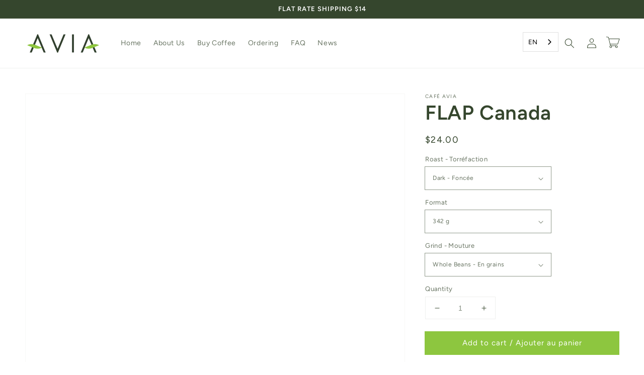

--- FILE ---
content_type: text/html; charset=utf-8
request_url: https://www.cafebirdfriendly.org/products/in-support-of-flap-canada
body_size: 21958
content:
<!doctype html>
<html class="no-js" lang="en">
  <head>
    <meta charset="utf-8">
    <meta http-equiv="X-UA-Compatible" content="IE=edge">
    <meta name="viewport" content="width=device-width,initial-scale=1">
    <meta name="theme-color" content="">
    <link rel="canonical" href="https://www.cafebirdfriendly.org/products/in-support-of-flap-canada">
    <link rel="preconnect" href="https://cdn.shopify.com" crossorigin><link rel="icon" type="image/png" href="//www.cafebirdfriendly.org/cdn/shop/files/AVIA_Circle_Dark_32x32.png?v=1629137452"><link rel="preconnect" href="https://fonts.shopifycdn.com" crossorigin><title>
      FLAP Canada
 &ndash; Café AVIA</title>

    
      <meta name="description" content="Your purchase of this coffee supports FLAP Canada. Learn more Fatal collisions with windows are one of the main reasons that countless migrating songbirds across North America never make it back home. You can help prevent these tragic collisions from occurring at your home &amp;amp; workplace. To learn how, visit: birdsafe">
    

    

<meta property="og:site_name" content="Café AVIA">
<meta property="og:url" content="https://www.cafebirdfriendly.org/products/in-support-of-flap-canada">
<meta property="og:title" content="FLAP Canada">
<meta property="og:type" content="product">
<meta property="og:description" content="Your purchase of this coffee supports FLAP Canada. Learn more Fatal collisions with windows are one of the main reasons that countless migrating songbirds across North America never make it back home. You can help prevent these tragic collisions from occurring at your home &amp;amp; workplace. To learn how, visit: birdsafe"><meta property="og:image" content="http://www.cafebirdfriendly.org/cdn/shop/files/FLAP_342g-pouch-on-white-WEB-2024.jpg?v=1719506198">
  <meta property="og:image:secure_url" content="https://www.cafebirdfriendly.org/cdn/shop/files/FLAP_342g-pouch-on-white-WEB-2024.jpg?v=1719506198">
  <meta property="og:image:width" content="2324">
  <meta property="og:image:height" content="2438"><meta property="og:price:amount" content="24.00">
  <meta property="og:price:currency" content="CAD"><meta name="twitter:card" content="summary_large_image">
<meta name="twitter:title" content="FLAP Canada">
<meta name="twitter:description" content="Your purchase of this coffee supports FLAP Canada. Learn more Fatal collisions with windows are one of the main reasons that countless migrating songbirds across North America never make it back home. You can help prevent these tragic collisions from occurring at your home &amp;amp; workplace. To learn how, visit: birdsafe">


    <script src="//www.cafebirdfriendly.org/cdn/shop/t/22/assets/global.js?v=180285989563143693291644616638" defer="defer"></script>
    <script>window.performance && window.performance.mark && window.performance.mark('shopify.content_for_header.start');</script><meta id="shopify-digital-wallet" name="shopify-digital-wallet" content="/59420999886/digital_wallets/dialog">
<meta name="shopify-checkout-api-token" content="57486abba42ba6bd8f10971ae7aa38c5">
<link rel="alternate" type="application/json+oembed" href="https://www.cafebirdfriendly.org/products/in-support-of-flap-canada.oembed">
<script async="async" src="/checkouts/internal/preloads.js?locale=en-CA"></script>
<script id="apple-pay-shop-capabilities" type="application/json">{"shopId":59420999886,"countryCode":"CA","currencyCode":"CAD","merchantCapabilities":["supports3DS"],"merchantId":"gid:\/\/shopify\/Shop\/59420999886","merchantName":"Café AVIA","requiredBillingContactFields":["postalAddress","email","phone"],"requiredShippingContactFields":["postalAddress","email","phone"],"shippingType":"shipping","supportedNetworks":["visa","masterCard","interac"],"total":{"type":"pending","label":"Café AVIA","amount":"1.00"},"shopifyPaymentsEnabled":true,"supportsSubscriptions":true}</script>
<script id="shopify-features" type="application/json">{"accessToken":"57486abba42ba6bd8f10971ae7aa38c5","betas":["rich-media-storefront-analytics"],"domain":"www.cafebirdfriendly.org","predictiveSearch":true,"shopId":59420999886,"locale":"en"}</script>
<script>var Shopify = Shopify || {};
Shopify.shop = "aviacbf.myshopify.com";
Shopify.locale = "en";
Shopify.currency = {"active":"CAD","rate":"1.0"};
Shopify.country = "CA";
Shopify.theme = {"name":"Dawn","id":127074009294,"schema_name":"Dawn","schema_version":"2.0.0","theme_store_id":887,"role":"main"};
Shopify.theme.handle = "null";
Shopify.theme.style = {"id":null,"handle":null};
Shopify.cdnHost = "www.cafebirdfriendly.org/cdn";
Shopify.routes = Shopify.routes || {};
Shopify.routes.root = "/";</script>
<script type="module">!function(o){(o.Shopify=o.Shopify||{}).modules=!0}(window);</script>
<script>!function(o){function n(){var o=[];function n(){o.push(Array.prototype.slice.apply(arguments))}return n.q=o,n}var t=o.Shopify=o.Shopify||{};t.loadFeatures=n(),t.autoloadFeatures=n()}(window);</script>
<script id="shop-js-analytics" type="application/json">{"pageType":"product"}</script>
<script defer="defer" async type="module" src="//www.cafebirdfriendly.org/cdn/shopifycloud/shop-js/modules/v2/client.init-shop-cart-sync_BdyHc3Nr.en.esm.js"></script>
<script defer="defer" async type="module" src="//www.cafebirdfriendly.org/cdn/shopifycloud/shop-js/modules/v2/chunk.common_Daul8nwZ.esm.js"></script>
<script type="module">
  await import("//www.cafebirdfriendly.org/cdn/shopifycloud/shop-js/modules/v2/client.init-shop-cart-sync_BdyHc3Nr.en.esm.js");
await import("//www.cafebirdfriendly.org/cdn/shopifycloud/shop-js/modules/v2/chunk.common_Daul8nwZ.esm.js");

  window.Shopify.SignInWithShop?.initShopCartSync?.({"fedCMEnabled":true,"windoidEnabled":true});

</script>
<script>(function() {
  var isLoaded = false;
  function asyncLoad() {
    if (isLoaded) return;
    isLoaded = true;
    var urls = ["https:\/\/cdn.weglot.com\/weglot_script_tag.js?shop=aviacbf.myshopify.com"];
    for (var i = 0; i < urls.length; i++) {
      var s = document.createElement('script');
      s.type = 'text/javascript';
      s.async = true;
      s.src = urls[i];
      var x = document.getElementsByTagName('script')[0];
      x.parentNode.insertBefore(s, x);
    }
  };
  if(window.attachEvent) {
    window.attachEvent('onload', asyncLoad);
  } else {
    window.addEventListener('load', asyncLoad, false);
  }
})();</script>
<script id="__st">var __st={"a":59420999886,"offset":-18000,"reqid":"81cb0582-4001-417f-8122-875d3eb08a1a-1768942955","pageurl":"www.cafebirdfriendly.org\/products\/in-support-of-flap-canada","u":"d339b3c1ef84","p":"product","rtyp":"product","rid":6740475216078};</script>
<script>window.ShopifyPaypalV4VisibilityTracking = true;</script>
<script id="captcha-bootstrap">!function(){'use strict';const t='contact',e='account',n='new_comment',o=[[t,t],['blogs',n],['comments',n],[t,'customer']],c=[[e,'customer_login'],[e,'guest_login'],[e,'recover_customer_password'],[e,'create_customer']],r=t=>t.map((([t,e])=>`form[action*='/${t}']:not([data-nocaptcha='true']) input[name='form_type'][value='${e}']`)).join(','),a=t=>()=>t?[...document.querySelectorAll(t)].map((t=>t.form)):[];function s(){const t=[...o],e=r(t);return a(e)}const i='password',u='form_key',d=['recaptcha-v3-token','g-recaptcha-response','h-captcha-response',i],f=()=>{try{return window.sessionStorage}catch{return}},m='__shopify_v',_=t=>t.elements[u];function p(t,e,n=!1){try{const o=window.sessionStorage,c=JSON.parse(o.getItem(e)),{data:r}=function(t){const{data:e,action:n}=t;return t[m]||n?{data:e,action:n}:{data:t,action:n}}(c);for(const[e,n]of Object.entries(r))t.elements[e]&&(t.elements[e].value=n);n&&o.removeItem(e)}catch(o){console.error('form repopulation failed',{error:o})}}const l='form_type',E='cptcha';function T(t){t.dataset[E]=!0}const w=window,h=w.document,L='Shopify',v='ce_forms',y='captcha';let A=!1;((t,e)=>{const n=(g='f06e6c50-85a8-45c8-87d0-21a2b65856fe',I='https://cdn.shopify.com/shopifycloud/storefront-forms-hcaptcha/ce_storefront_forms_captcha_hcaptcha.v1.5.2.iife.js',D={infoText:'Protected by hCaptcha',privacyText:'Privacy',termsText:'Terms'},(t,e,n)=>{const o=w[L][v],c=o.bindForm;if(c)return c(t,g,e,D).then(n);var r;o.q.push([[t,g,e,D],n]),r=I,A||(h.body.append(Object.assign(h.createElement('script'),{id:'captcha-provider',async:!0,src:r})),A=!0)});var g,I,D;w[L]=w[L]||{},w[L][v]=w[L][v]||{},w[L][v].q=[],w[L][y]=w[L][y]||{},w[L][y].protect=function(t,e){n(t,void 0,e),T(t)},Object.freeze(w[L][y]),function(t,e,n,w,h,L){const[v,y,A,g]=function(t,e,n){const i=e?o:[],u=t?c:[],d=[...i,...u],f=r(d),m=r(i),_=r(d.filter((([t,e])=>n.includes(e))));return[a(f),a(m),a(_),s()]}(w,h,L),I=t=>{const e=t.target;return e instanceof HTMLFormElement?e:e&&e.form},D=t=>v().includes(t);t.addEventListener('submit',(t=>{const e=I(t);if(!e)return;const n=D(e)&&!e.dataset.hcaptchaBound&&!e.dataset.recaptchaBound,o=_(e),c=g().includes(e)&&(!o||!o.value);(n||c)&&t.preventDefault(),c&&!n&&(function(t){try{if(!f())return;!function(t){const e=f();if(!e)return;const n=_(t);if(!n)return;const o=n.value;o&&e.removeItem(o)}(t);const e=Array.from(Array(32),(()=>Math.random().toString(36)[2])).join('');!function(t,e){_(t)||t.append(Object.assign(document.createElement('input'),{type:'hidden',name:u})),t.elements[u].value=e}(t,e),function(t,e){const n=f();if(!n)return;const o=[...t.querySelectorAll(`input[type='${i}']`)].map((({name:t})=>t)),c=[...d,...o],r={};for(const[a,s]of new FormData(t).entries())c.includes(a)||(r[a]=s);n.setItem(e,JSON.stringify({[m]:1,action:t.action,data:r}))}(t,e)}catch(e){console.error('failed to persist form',e)}}(e),e.submit())}));const S=(t,e)=>{t&&!t.dataset[E]&&(n(t,e.some((e=>e===t))),T(t))};for(const o of['focusin','change'])t.addEventListener(o,(t=>{const e=I(t);D(e)&&S(e,y())}));const B=e.get('form_key'),M=e.get(l),P=B&&M;t.addEventListener('DOMContentLoaded',(()=>{const t=y();if(P)for(const e of t)e.elements[l].value===M&&p(e,B);[...new Set([...A(),...v().filter((t=>'true'===t.dataset.shopifyCaptcha))])].forEach((e=>S(e,t)))}))}(h,new URLSearchParams(w.location.search),n,t,e,['guest_login'])})(!0,!0)}();</script>
<script integrity="sha256-4kQ18oKyAcykRKYeNunJcIwy7WH5gtpwJnB7kiuLZ1E=" data-source-attribution="shopify.loadfeatures" defer="defer" src="//www.cafebirdfriendly.org/cdn/shopifycloud/storefront/assets/storefront/load_feature-a0a9edcb.js" crossorigin="anonymous"></script>
<script data-source-attribution="shopify.dynamic_checkout.dynamic.init">var Shopify=Shopify||{};Shopify.PaymentButton=Shopify.PaymentButton||{isStorefrontPortableWallets:!0,init:function(){window.Shopify.PaymentButton.init=function(){};var t=document.createElement("script");t.src="https://www.cafebirdfriendly.org/cdn/shopifycloud/portable-wallets/latest/portable-wallets.en.js",t.type="module",document.head.appendChild(t)}};
</script>
<script data-source-attribution="shopify.dynamic_checkout.buyer_consent">
  function portableWalletsHideBuyerConsent(e){var t=document.getElementById("shopify-buyer-consent"),n=document.getElementById("shopify-subscription-policy-button");t&&n&&(t.classList.add("hidden"),t.setAttribute("aria-hidden","true"),n.removeEventListener("click",e))}function portableWalletsShowBuyerConsent(e){var t=document.getElementById("shopify-buyer-consent"),n=document.getElementById("shopify-subscription-policy-button");t&&n&&(t.classList.remove("hidden"),t.removeAttribute("aria-hidden"),n.addEventListener("click",e))}window.Shopify?.PaymentButton&&(window.Shopify.PaymentButton.hideBuyerConsent=portableWalletsHideBuyerConsent,window.Shopify.PaymentButton.showBuyerConsent=portableWalletsShowBuyerConsent);
</script>
<script data-source-attribution="shopify.dynamic_checkout.cart.bootstrap">document.addEventListener("DOMContentLoaded",(function(){function t(){return document.querySelector("shopify-accelerated-checkout-cart, shopify-accelerated-checkout")}if(t())Shopify.PaymentButton.init();else{new MutationObserver((function(e,n){t()&&(Shopify.PaymentButton.init(),n.disconnect())})).observe(document.body,{childList:!0,subtree:!0})}}));
</script>
<link id="shopify-accelerated-checkout-styles" rel="stylesheet" media="screen" href="https://www.cafebirdfriendly.org/cdn/shopifycloud/portable-wallets/latest/accelerated-checkout-backwards-compat.css" crossorigin="anonymous">
<style id="shopify-accelerated-checkout-cart">
        #shopify-buyer-consent {
  margin-top: 1em;
  display: inline-block;
  width: 100%;
}

#shopify-buyer-consent.hidden {
  display: none;
}

#shopify-subscription-policy-button {
  background: none;
  border: none;
  padding: 0;
  text-decoration: underline;
  font-size: inherit;
  cursor: pointer;
}

#shopify-subscription-policy-button::before {
  box-shadow: none;
}

      </style>
<script id="sections-script" data-sections="main-product,header,footer" defer="defer" src="//www.cafebirdfriendly.org/cdn/shop/t/22/compiled_assets/scripts.js?v=1122"></script>
<script>window.performance && window.performance.mark && window.performance.mark('shopify.content_for_header.end');</script>


    <style data-shopify>
      @font-face {
  font-family: Figtree;
  font-weight: 400;
  font-style: normal;
  font-display: swap;
  src: url("//www.cafebirdfriendly.org/cdn/fonts/figtree/figtree_n4.3c0838aba1701047e60be6a99a1b0a40ce9b8419.woff2") format("woff2"),
       url("//www.cafebirdfriendly.org/cdn/fonts/figtree/figtree_n4.c0575d1db21fc3821f17fd6617d3dee552312137.woff") format("woff");
}

      @font-face {
  font-family: Figtree;
  font-weight: 700;
  font-style: normal;
  font-display: swap;
  src: url("//www.cafebirdfriendly.org/cdn/fonts/figtree/figtree_n7.2fd9bfe01586148e644724096c9d75e8c7a90e55.woff2") format("woff2"),
       url("//www.cafebirdfriendly.org/cdn/fonts/figtree/figtree_n7.ea05de92d862f9594794ab281c4c3a67501ef5fc.woff") format("woff");
}

      @font-face {
  font-family: Figtree;
  font-weight: 400;
  font-style: italic;
  font-display: swap;
  src: url("//www.cafebirdfriendly.org/cdn/fonts/figtree/figtree_i4.89f7a4275c064845c304a4cf8a4a586060656db2.woff2") format("woff2"),
       url("//www.cafebirdfriendly.org/cdn/fonts/figtree/figtree_i4.6f955aaaafc55a22ffc1f32ecf3756859a5ad3e2.woff") format("woff");
}

      @font-face {
  font-family: Figtree;
  font-weight: 700;
  font-style: italic;
  font-display: swap;
  src: url("//www.cafebirdfriendly.org/cdn/fonts/figtree/figtree_i7.06add7096a6f2ab742e09ec7e498115904eda1fe.woff2") format("woff2"),
       url("//www.cafebirdfriendly.org/cdn/fonts/figtree/figtree_i7.ee584b5fcaccdbb5518c0228158941f8df81b101.woff") format("woff");
}

      @font-face {
  font-family: Figtree;
  font-weight: 600;
  font-style: normal;
  font-display: swap;
  src: url("//www.cafebirdfriendly.org/cdn/fonts/figtree/figtree_n6.9d1ea52bb49a0a86cfd1b0383d00f83d3fcc14de.woff2") format("woff2"),
       url("//www.cafebirdfriendly.org/cdn/fonts/figtree/figtree_n6.f0fcdea525a0e47b2ae4ab645832a8e8a96d31d3.woff") format("woff");
}


      :root {
        --font-body-family: Figtree, sans-serif;
        --font-body-style: normal;
        --font-body-weight: 400;

        --font-heading-family: Figtree, sans-serif;
        --font-heading-style: normal;
        --font-heading-weight: 600;

        --color-base-text: 53, 70, 45;
        --color-base-background-1: 255, 255, 255;
        --color-base-background-2: 247, 247, 247;
        --color-base-solid-button-labels: 255, 255, 255;
        --color-base-outline-button-labels: 53, 70, 45;
        --color-base-accent-1: 141, 198, 63;
        --color-base-accent-2: 187, 188, 185;
        --payment-terms-background-color: #FFFFFF;

        --gradient-base-background-1: #FFFFFF;
        --gradient-base-background-2: #f7f7f7;
        --gradient-base-accent-1: #8dc63f;
        --gradient-base-accent-2: #bbbcb9;

        --page-width: 160rem;
      }

      *,
      *::before,
      *::after {
        box-sizing: inherit;
      }

      html {
        box-sizing: border-box;
        font-size: 62.5%;
        height: 100%;
      }

      body {
        display: grid;
        grid-template-rows: auto auto 1fr auto;
        grid-template-columns: 100%;
        min-height: 100%;
        margin: 0;
        font-size: 1.5rem;
        letter-spacing: 0.06rem;
        line-height: 1.8;
        font-family: var(--font-body-family);
        font-style: var(--font-body-style);
        font-weight: var(--font-body-weight);
      }

      @media screen and (min-width: 750px) {
        body {
          font-size: 1.6rem;
        }
      }
    </style>

    <link href="//www.cafebirdfriendly.org/cdn/shop/t/22/assets/base.css?v=134902660327554609201635088858" rel="stylesheet" type="text/css" media="all" />
<link rel="preload" as="font" href="//www.cafebirdfriendly.org/cdn/fonts/figtree/figtree_n4.3c0838aba1701047e60be6a99a1b0a40ce9b8419.woff2" type="font/woff2" crossorigin><link rel="preload" as="font" href="//www.cafebirdfriendly.org/cdn/fonts/figtree/figtree_n6.9d1ea52bb49a0a86cfd1b0383d00f83d3fcc14de.woff2" type="font/woff2" crossorigin><script>document.documentElement.className = document.documentElement.className.replace('no-js', 'js');</script>
  
<!--Start Weglot Script-->
<script src="//cdn.weglot.com/weglot.min.js"></script>
<script id="has-script-tags">Weglot.initialize({ api_key:"wg_1ffc2b5ad65e82d54d0168f7e50646ca2",customer_tag: true });</script>
<!--End Weglot Script-->

<link href="https://monorail-edge.shopifysvc.com" rel="dns-prefetch">
<script>(function(){if ("sendBeacon" in navigator && "performance" in window) {try {var session_token_from_headers = performance.getEntriesByType('navigation')[0].serverTiming.find(x => x.name == '_s').description;} catch {var session_token_from_headers = undefined;}var session_cookie_matches = document.cookie.match(/_shopify_s=([^;]*)/);var session_token_from_cookie = session_cookie_matches && session_cookie_matches.length === 2 ? session_cookie_matches[1] : "";var session_token = session_token_from_headers || session_token_from_cookie || "";function handle_abandonment_event(e) {var entries = performance.getEntries().filter(function(entry) {return /monorail-edge.shopifysvc.com/.test(entry.name);});if (!window.abandonment_tracked && entries.length === 0) {window.abandonment_tracked = true;var currentMs = Date.now();var navigation_start = performance.timing.navigationStart;var payload = {shop_id: 59420999886,url: window.location.href,navigation_start,duration: currentMs - navigation_start,session_token,page_type: "product"};window.navigator.sendBeacon("https://monorail-edge.shopifysvc.com/v1/produce", JSON.stringify({schema_id: "online_store_buyer_site_abandonment/1.1",payload: payload,metadata: {event_created_at_ms: currentMs,event_sent_at_ms: currentMs}}));}}window.addEventListener('pagehide', handle_abandonment_event);}}());</script>
<script id="web-pixels-manager-setup">(function e(e,d,r,n,o){if(void 0===o&&(o={}),!Boolean(null===(a=null===(i=window.Shopify)||void 0===i?void 0:i.analytics)||void 0===a?void 0:a.replayQueue)){var i,a;window.Shopify=window.Shopify||{};var t=window.Shopify;t.analytics=t.analytics||{};var s=t.analytics;s.replayQueue=[],s.publish=function(e,d,r){return s.replayQueue.push([e,d,r]),!0};try{self.performance.mark("wpm:start")}catch(e){}var l=function(){var e={modern:/Edge?\/(1{2}[4-9]|1[2-9]\d|[2-9]\d{2}|\d{4,})\.\d+(\.\d+|)|Firefox\/(1{2}[4-9]|1[2-9]\d|[2-9]\d{2}|\d{4,})\.\d+(\.\d+|)|Chrom(ium|e)\/(9{2}|\d{3,})\.\d+(\.\d+|)|(Maci|X1{2}).+ Version\/(15\.\d+|(1[6-9]|[2-9]\d|\d{3,})\.\d+)([,.]\d+|)( \(\w+\)|)( Mobile\/\w+|) Safari\/|Chrome.+OPR\/(9{2}|\d{3,})\.\d+\.\d+|(CPU[ +]OS|iPhone[ +]OS|CPU[ +]iPhone|CPU IPhone OS|CPU iPad OS)[ +]+(15[._]\d+|(1[6-9]|[2-9]\d|\d{3,})[._]\d+)([._]\d+|)|Android:?[ /-](13[3-9]|1[4-9]\d|[2-9]\d{2}|\d{4,})(\.\d+|)(\.\d+|)|Android.+Firefox\/(13[5-9]|1[4-9]\d|[2-9]\d{2}|\d{4,})\.\d+(\.\d+|)|Android.+Chrom(ium|e)\/(13[3-9]|1[4-9]\d|[2-9]\d{2}|\d{4,})\.\d+(\.\d+|)|SamsungBrowser\/([2-9]\d|\d{3,})\.\d+/,legacy:/Edge?\/(1[6-9]|[2-9]\d|\d{3,})\.\d+(\.\d+|)|Firefox\/(5[4-9]|[6-9]\d|\d{3,})\.\d+(\.\d+|)|Chrom(ium|e)\/(5[1-9]|[6-9]\d|\d{3,})\.\d+(\.\d+|)([\d.]+$|.*Safari\/(?![\d.]+ Edge\/[\d.]+$))|(Maci|X1{2}).+ Version\/(10\.\d+|(1[1-9]|[2-9]\d|\d{3,})\.\d+)([,.]\d+|)( \(\w+\)|)( Mobile\/\w+|) Safari\/|Chrome.+OPR\/(3[89]|[4-9]\d|\d{3,})\.\d+\.\d+|(CPU[ +]OS|iPhone[ +]OS|CPU[ +]iPhone|CPU IPhone OS|CPU iPad OS)[ +]+(10[._]\d+|(1[1-9]|[2-9]\d|\d{3,})[._]\d+)([._]\d+|)|Android:?[ /-](13[3-9]|1[4-9]\d|[2-9]\d{2}|\d{4,})(\.\d+|)(\.\d+|)|Mobile Safari.+OPR\/([89]\d|\d{3,})\.\d+\.\d+|Android.+Firefox\/(13[5-9]|1[4-9]\d|[2-9]\d{2}|\d{4,})\.\d+(\.\d+|)|Android.+Chrom(ium|e)\/(13[3-9]|1[4-9]\d|[2-9]\d{2}|\d{4,})\.\d+(\.\d+|)|Android.+(UC? ?Browser|UCWEB|U3)[ /]?(15\.([5-9]|\d{2,})|(1[6-9]|[2-9]\d|\d{3,})\.\d+)\.\d+|SamsungBrowser\/(5\.\d+|([6-9]|\d{2,})\.\d+)|Android.+MQ{2}Browser\/(14(\.(9|\d{2,})|)|(1[5-9]|[2-9]\d|\d{3,})(\.\d+|))(\.\d+|)|K[Aa][Ii]OS\/(3\.\d+|([4-9]|\d{2,})\.\d+)(\.\d+|)/},d=e.modern,r=e.legacy,n=navigator.userAgent;return n.match(d)?"modern":n.match(r)?"legacy":"unknown"}(),u="modern"===l?"modern":"legacy",c=(null!=n?n:{modern:"",legacy:""})[u],f=function(e){return[e.baseUrl,"/wpm","/b",e.hashVersion,"modern"===e.buildTarget?"m":"l",".js"].join("")}({baseUrl:d,hashVersion:r,buildTarget:u}),m=function(e){var d=e.version,r=e.bundleTarget,n=e.surface,o=e.pageUrl,i=e.monorailEndpoint;return{emit:function(e){var a=e.status,t=e.errorMsg,s=(new Date).getTime(),l=JSON.stringify({metadata:{event_sent_at_ms:s},events:[{schema_id:"web_pixels_manager_load/3.1",payload:{version:d,bundle_target:r,page_url:o,status:a,surface:n,error_msg:t},metadata:{event_created_at_ms:s}}]});if(!i)return console&&console.warn&&console.warn("[Web Pixels Manager] No Monorail endpoint provided, skipping logging."),!1;try{return self.navigator.sendBeacon.bind(self.navigator)(i,l)}catch(e){}var u=new XMLHttpRequest;try{return u.open("POST",i,!0),u.setRequestHeader("Content-Type","text/plain"),u.send(l),!0}catch(e){return console&&console.warn&&console.warn("[Web Pixels Manager] Got an unhandled error while logging to Monorail."),!1}}}}({version:r,bundleTarget:l,surface:e.surface,pageUrl:self.location.href,monorailEndpoint:e.monorailEndpoint});try{o.browserTarget=l,function(e){var d=e.src,r=e.async,n=void 0===r||r,o=e.onload,i=e.onerror,a=e.sri,t=e.scriptDataAttributes,s=void 0===t?{}:t,l=document.createElement("script"),u=document.querySelector("head"),c=document.querySelector("body");if(l.async=n,l.src=d,a&&(l.integrity=a,l.crossOrigin="anonymous"),s)for(var f in s)if(Object.prototype.hasOwnProperty.call(s,f))try{l.dataset[f]=s[f]}catch(e){}if(o&&l.addEventListener("load",o),i&&l.addEventListener("error",i),u)u.appendChild(l);else{if(!c)throw new Error("Did not find a head or body element to append the script");c.appendChild(l)}}({src:f,async:!0,onload:function(){if(!function(){var e,d;return Boolean(null===(d=null===(e=window.Shopify)||void 0===e?void 0:e.analytics)||void 0===d?void 0:d.initialized)}()){var d=window.webPixelsManager.init(e)||void 0;if(d){var r=window.Shopify.analytics;r.replayQueue.forEach((function(e){var r=e[0],n=e[1],o=e[2];d.publishCustomEvent(r,n,o)})),r.replayQueue=[],r.publish=d.publishCustomEvent,r.visitor=d.visitor,r.initialized=!0}}},onerror:function(){return m.emit({status:"failed",errorMsg:"".concat(f," has failed to load")})},sri:function(e){var d=/^sha384-[A-Za-z0-9+/=]+$/;return"string"==typeof e&&d.test(e)}(c)?c:"",scriptDataAttributes:o}),m.emit({status:"loading"})}catch(e){m.emit({status:"failed",errorMsg:(null==e?void 0:e.message)||"Unknown error"})}}})({shopId: 59420999886,storefrontBaseUrl: "https://www.cafebirdfriendly.org",extensionsBaseUrl: "https://extensions.shopifycdn.com/cdn/shopifycloud/web-pixels-manager",monorailEndpoint: "https://monorail-edge.shopifysvc.com/unstable/produce_batch",surface: "storefront-renderer",enabledBetaFlags: ["2dca8a86"],webPixelsConfigList: [{"id":"shopify-app-pixel","configuration":"{}","eventPayloadVersion":"v1","runtimeContext":"STRICT","scriptVersion":"0450","apiClientId":"shopify-pixel","type":"APP","privacyPurposes":["ANALYTICS","MARKETING"]},{"id":"shopify-custom-pixel","eventPayloadVersion":"v1","runtimeContext":"LAX","scriptVersion":"0450","apiClientId":"shopify-pixel","type":"CUSTOM","privacyPurposes":["ANALYTICS","MARKETING"]}],isMerchantRequest: false,initData: {"shop":{"name":"Café AVIA","paymentSettings":{"currencyCode":"CAD"},"myshopifyDomain":"aviacbf.myshopify.com","countryCode":"CA","storefrontUrl":"https:\/\/www.cafebirdfriendly.org"},"customer":null,"cart":null,"checkout":null,"productVariants":[{"price":{"amount":24.0,"currencyCode":"CAD"},"product":{"title":"FLAP Canada","vendor":"Café Avia","id":"6740475216078","untranslatedTitle":"FLAP Canada","url":"\/products\/in-support-of-flap-canada","type":""},"id":"40123928117454","image":{"src":"\/\/www.cafebirdfriendly.org\/cdn\/shop\/files\/FLAP_342g-pouch-on-white-WEB-2024.jpg?v=1719506198"},"sku":"AO-FLP-3DB-Gua","title":"Dark - Foncée \/ 342 g \/ Whole Beans - En grains","untranslatedTitle":"Dark - Foncée \/ 342 g \/ Whole Beans - En grains"},{"price":{"amount":24.0,"currencyCode":"CAD"},"product":{"title":"FLAP Canada","vendor":"Café Avia","id":"6740475216078","untranslatedTitle":"FLAP Canada","url":"\/products\/in-support-of-flap-canada","type":""},"id":"40123928150222","image":{"src":"\/\/www.cafebirdfriendly.org\/cdn\/shop\/files\/FLAP_342g-pouch-on-white-WEB-2024.jpg?v=1719506198"},"sku":"AO-FLP-3DF-Gua","title":"Dark - Foncée \/ 342 g \/ Filter - Filtre","untranslatedTitle":"Dark - Foncée \/ 342 g \/ Filter - Filtre"},{"price":{"amount":24.0,"currencyCode":"CAD"},"product":{"title":"FLAP Canada","vendor":"Café Avia","id":"6740475216078","untranslatedTitle":"FLAP Canada","url":"\/products\/in-support-of-flap-canada","type":""},"id":"40123928182990","image":{"src":"\/\/www.cafebirdfriendly.org\/cdn\/shop\/files\/FLAP_342g-pouch-on-white-WEB-2024.jpg?v=1719506198"},"sku":"AO-FLP-3DE-Gua","title":"Dark - Foncée \/ 342 g \/ Espresso","untranslatedTitle":"Dark - Foncée \/ 342 g \/ Espresso"},{"price":{"amount":66.6,"currencyCode":"CAD"},"product":{"title":"FLAP Canada","vendor":"Café Avia","id":"6740475216078","untranslatedTitle":"FLAP Canada","url":"\/products\/in-support-of-flap-canada","type":""},"id":"40123928215758","image":{"src":"\/\/www.cafebirdfriendly.org\/cdn\/shop\/files\/FLAP_342g-pouch-on-white-WEB-2024.jpg?v=1719506198"},"sku":"AO-FLP-1DB-Gua","title":"Dark - Foncée \/ 1 kg \/ Whole Beans - En grains","untranslatedTitle":"Dark - Foncée \/ 1 kg \/ Whole Beans - En grains"},{"price":{"amount":66.6,"currencyCode":"CAD"},"product":{"title":"FLAP Canada","vendor":"Café Avia","id":"6740475216078","untranslatedTitle":"FLAP Canada","url":"\/products\/in-support-of-flap-canada","type":""},"id":"40123928248526","image":{"src":"\/\/www.cafebirdfriendly.org\/cdn\/shop\/files\/FLAP_342g-pouch-on-white-WEB-2024.jpg?v=1719506198"},"sku":"AO-FLP-1DF-Gua","title":"Dark - Foncée \/ 1 kg \/ Filter - Filtre","untranslatedTitle":"Dark - Foncée \/ 1 kg \/ Filter - Filtre"},{"price":{"amount":66.6,"currencyCode":"CAD"},"product":{"title":"FLAP Canada","vendor":"Café Avia","id":"6740475216078","untranslatedTitle":"FLAP Canada","url":"\/products\/in-support-of-flap-canada","type":""},"id":"40123928281294","image":{"src":"\/\/www.cafebirdfriendly.org\/cdn\/shop\/files\/FLAP_342g-pouch-on-white-WEB-2024.jpg?v=1719506198"},"sku":"AO-FLP-1DE-Gua","title":"Dark - Foncée \/ 1 kg \/ Espresso","untranslatedTitle":"Dark - Foncée \/ 1 kg \/ Espresso"},{"price":{"amount":143.0,"currencyCode":"CAD"},"product":{"title":"FLAP Canada","vendor":"Café Avia","id":"6740475216078","untranslatedTitle":"FLAP Canada","url":"\/products\/in-support-of-flap-canada","type":""},"id":"40123928346830","image":{"src":"\/\/www.cafebirdfriendly.org\/cdn\/shop\/files\/FLAP_342g-pouch-on-white-WEB-2024.jpg?v=1719506198"},"sku":"AO-FLP-25DB-Gua","title":"Dark - Foncée \/ 2.5 kg \/ Whole Beans - En grains","untranslatedTitle":"Dark - Foncée \/ 2.5 kg \/ Whole Beans - En grains"},{"price":{"amount":143.0,"currencyCode":"CAD"},"product":{"title":"FLAP Canada","vendor":"Café Avia","id":"6740475216078","untranslatedTitle":"FLAP Canada","url":"\/products\/in-support-of-flap-canada","type":""},"id":"40123928379598","image":{"src":"\/\/www.cafebirdfriendly.org\/cdn\/shop\/files\/FLAP_342g-pouch-on-white-WEB-2024.jpg?v=1719506198"},"sku":"AO-FLP-25DF-Gua","title":"Dark - Foncée \/ 2.5 kg \/ Filter - Filtre","untranslatedTitle":"Dark - Foncée \/ 2.5 kg \/ Filter - Filtre"},{"price":{"amount":143.0,"currencyCode":"CAD"},"product":{"title":"FLAP Canada","vendor":"Café Avia","id":"6740475216078","untranslatedTitle":"FLAP Canada","url":"\/products\/in-support-of-flap-canada","type":""},"id":"40123928412366","image":{"src":"\/\/www.cafebirdfriendly.org\/cdn\/shop\/files\/FLAP_342g-pouch-on-white-WEB-2024.jpg?v=1719506198"},"sku":"AO-FLP-25DE-Gua","title":"Dark - Foncée \/ 2.5 kg \/ Espresso","untranslatedTitle":"Dark - Foncée \/ 2.5 kg \/ Espresso"},{"price":{"amount":24.0,"currencyCode":"CAD"},"product":{"title":"FLAP Canada","vendor":"Café Avia","id":"6740475216078","untranslatedTitle":"FLAP Canada","url":"\/products\/in-support-of-flap-canada","type":""},"id":"40123928445134","image":{"src":"\/\/www.cafebirdfriendly.org\/cdn\/shop\/files\/FLAP_342g-pouch-on-white-WEB-2024.jpg?v=1719506198"},"sku":"AO-FLP-3MB-Hon","title":"Medium - Moyenne \/ 342 g \/ Whole Beans - En grains","untranslatedTitle":"Medium - Moyenne \/ 342 g \/ Whole Beans - En grains"},{"price":{"amount":24.0,"currencyCode":"CAD"},"product":{"title":"FLAP Canada","vendor":"Café Avia","id":"6740475216078","untranslatedTitle":"FLAP Canada","url":"\/products\/in-support-of-flap-canada","type":""},"id":"40123928477902","image":{"src":"\/\/www.cafebirdfriendly.org\/cdn\/shop\/files\/FLAP_342g-pouch-on-white-WEB-2024.jpg?v=1719506198"},"sku":"AO-FLP-3MF-Hon","title":"Medium - Moyenne \/ 342 g \/ Filter - Filtre","untranslatedTitle":"Medium - Moyenne \/ 342 g \/ Filter - Filtre"},{"price":{"amount":24.0,"currencyCode":"CAD"},"product":{"title":"FLAP Canada","vendor":"Café Avia","id":"6740475216078","untranslatedTitle":"FLAP Canada","url":"\/products\/in-support-of-flap-canada","type":""},"id":"40123928510670","image":{"src":"\/\/www.cafebirdfriendly.org\/cdn\/shop\/files\/FLAP_342g-pouch-on-white-WEB-2024.jpg?v=1719506198"},"sku":"AO-FLP-3ME-Hon","title":"Medium - Moyenne \/ 342 g \/ Espresso","untranslatedTitle":"Medium - Moyenne \/ 342 g \/ Espresso"},{"price":{"amount":66.6,"currencyCode":"CAD"},"product":{"title":"FLAP Canada","vendor":"Café Avia","id":"6740475216078","untranslatedTitle":"FLAP Canada","url":"\/products\/in-support-of-flap-canada","type":""},"id":"40123928543438","image":{"src":"\/\/www.cafebirdfriendly.org\/cdn\/shop\/files\/FLAP_342g-pouch-on-white-WEB-2024.jpg?v=1719506198"},"sku":"AO-FLP-1MB-Hon","title":"Medium - Moyenne \/ 1 kg \/ Whole Beans - En grains","untranslatedTitle":"Medium - Moyenne \/ 1 kg \/ Whole Beans - En grains"},{"price":{"amount":66.6,"currencyCode":"CAD"},"product":{"title":"FLAP Canada","vendor":"Café Avia","id":"6740475216078","untranslatedTitle":"FLAP Canada","url":"\/products\/in-support-of-flap-canada","type":""},"id":"40123928576206","image":{"src":"\/\/www.cafebirdfriendly.org\/cdn\/shop\/files\/FLAP_342g-pouch-on-white-WEB-2024.jpg?v=1719506198"},"sku":"AO-FLP-1MF-Hon","title":"Medium - Moyenne \/ 1 kg \/ Filter - Filtre","untranslatedTitle":"Medium - Moyenne \/ 1 kg \/ Filter - Filtre"},{"price":{"amount":66.6,"currencyCode":"CAD"},"product":{"title":"FLAP Canada","vendor":"Café Avia","id":"6740475216078","untranslatedTitle":"FLAP Canada","url":"\/products\/in-support-of-flap-canada","type":""},"id":"40123928608974","image":{"src":"\/\/www.cafebirdfriendly.org\/cdn\/shop\/files\/FLAP_342g-pouch-on-white-WEB-2024.jpg?v=1719506198"},"sku":"AO-FLP-1ME-Hon","title":"Medium - Moyenne \/ 1 kg \/ Espresso","untranslatedTitle":"Medium - Moyenne \/ 1 kg \/ Espresso"},{"price":{"amount":143.0,"currencyCode":"CAD"},"product":{"title":"FLAP Canada","vendor":"Café Avia","id":"6740475216078","untranslatedTitle":"FLAP Canada","url":"\/products\/in-support-of-flap-canada","type":""},"id":"40123928641742","image":{"src":"\/\/www.cafebirdfriendly.org\/cdn\/shop\/files\/FLAP_342g-pouch-on-white-WEB-2024.jpg?v=1719506198"},"sku":"AO-FLP-25MB-Hon","title":"Medium - Moyenne \/ 2.5 kg \/ Whole Beans - En grains","untranslatedTitle":"Medium - Moyenne \/ 2.5 kg \/ Whole Beans - En grains"},{"price":{"amount":143.0,"currencyCode":"CAD"},"product":{"title":"FLAP Canada","vendor":"Café Avia","id":"6740475216078","untranslatedTitle":"FLAP Canada","url":"\/products\/in-support-of-flap-canada","type":""},"id":"40123928674510","image":{"src":"\/\/www.cafebirdfriendly.org\/cdn\/shop\/files\/FLAP_342g-pouch-on-white-WEB-2024.jpg?v=1719506198"},"sku":"AO-FLP-25MF-Hon","title":"Medium - Moyenne \/ 2.5 kg \/ Filter - Filtre","untranslatedTitle":"Medium - Moyenne \/ 2.5 kg \/ Filter - Filtre"},{"price":{"amount":143.0,"currencyCode":"CAD"},"product":{"title":"FLAP Canada","vendor":"Café Avia","id":"6740475216078","untranslatedTitle":"FLAP Canada","url":"\/products\/in-support-of-flap-canada","type":""},"id":"40123928707278","image":{"src":"\/\/www.cafebirdfriendly.org\/cdn\/shop\/files\/FLAP_342g-pouch-on-white-WEB-2024.jpg?v=1719506198"},"sku":"AO-FLP-25ME-Hon","title":"Medium - Moyenne \/ 2.5 kg \/ Espresso","untranslatedTitle":"Medium - Moyenne \/ 2.5 kg \/ Espresso"}],"purchasingCompany":null},},"https://www.cafebirdfriendly.org/cdn","fcfee988w5aeb613cpc8e4bc33m6693e112",{"modern":"","legacy":""},{"shopId":"59420999886","storefrontBaseUrl":"https:\/\/www.cafebirdfriendly.org","extensionBaseUrl":"https:\/\/extensions.shopifycdn.com\/cdn\/shopifycloud\/web-pixels-manager","surface":"storefront-renderer","enabledBetaFlags":"[\"2dca8a86\"]","isMerchantRequest":"false","hashVersion":"fcfee988w5aeb613cpc8e4bc33m6693e112","publish":"custom","events":"[[\"page_viewed\",{}],[\"product_viewed\",{\"productVariant\":{\"price\":{\"amount\":24.0,\"currencyCode\":\"CAD\"},\"product\":{\"title\":\"FLAP Canada\",\"vendor\":\"Café Avia\",\"id\":\"6740475216078\",\"untranslatedTitle\":\"FLAP Canada\",\"url\":\"\/products\/in-support-of-flap-canada\",\"type\":\"\"},\"id\":\"40123928117454\",\"image\":{\"src\":\"\/\/www.cafebirdfriendly.org\/cdn\/shop\/files\/FLAP_342g-pouch-on-white-WEB-2024.jpg?v=1719506198\"},\"sku\":\"AO-FLP-3DB-Gua\",\"title\":\"Dark - Foncée \/ 342 g \/ Whole Beans - En grains\",\"untranslatedTitle\":\"Dark - Foncée \/ 342 g \/ Whole Beans - En grains\"}}]]"});</script><script>
  window.ShopifyAnalytics = window.ShopifyAnalytics || {};
  window.ShopifyAnalytics.meta = window.ShopifyAnalytics.meta || {};
  window.ShopifyAnalytics.meta.currency = 'CAD';
  var meta = {"product":{"id":6740475216078,"gid":"gid:\/\/shopify\/Product\/6740475216078","vendor":"Café Avia","type":"","handle":"in-support-of-flap-canada","variants":[{"id":40123928117454,"price":2400,"name":"FLAP Canada - Dark - Foncée \/ 342 g \/ Whole Beans - En grains","public_title":"Dark - Foncée \/ 342 g \/ Whole Beans - En grains","sku":"AO-FLP-3DB-Gua"},{"id":40123928150222,"price":2400,"name":"FLAP Canada - Dark - Foncée \/ 342 g \/ Filter - Filtre","public_title":"Dark - Foncée \/ 342 g \/ Filter - Filtre","sku":"AO-FLP-3DF-Gua"},{"id":40123928182990,"price":2400,"name":"FLAP Canada - Dark - Foncée \/ 342 g \/ Espresso","public_title":"Dark - Foncée \/ 342 g \/ Espresso","sku":"AO-FLP-3DE-Gua"},{"id":40123928215758,"price":6660,"name":"FLAP Canada - Dark - Foncée \/ 1 kg \/ Whole Beans - En grains","public_title":"Dark - Foncée \/ 1 kg \/ Whole Beans - En grains","sku":"AO-FLP-1DB-Gua"},{"id":40123928248526,"price":6660,"name":"FLAP Canada - Dark - Foncée \/ 1 kg \/ Filter - Filtre","public_title":"Dark - Foncée \/ 1 kg \/ Filter - Filtre","sku":"AO-FLP-1DF-Gua"},{"id":40123928281294,"price":6660,"name":"FLAP Canada - Dark - Foncée \/ 1 kg \/ Espresso","public_title":"Dark - Foncée \/ 1 kg \/ Espresso","sku":"AO-FLP-1DE-Gua"},{"id":40123928346830,"price":14300,"name":"FLAP Canada - Dark - Foncée \/ 2.5 kg \/ Whole Beans - En grains","public_title":"Dark - Foncée \/ 2.5 kg \/ Whole Beans - En grains","sku":"AO-FLP-25DB-Gua"},{"id":40123928379598,"price":14300,"name":"FLAP Canada - Dark - Foncée \/ 2.5 kg \/ Filter - Filtre","public_title":"Dark - Foncée \/ 2.5 kg \/ Filter - Filtre","sku":"AO-FLP-25DF-Gua"},{"id":40123928412366,"price":14300,"name":"FLAP Canada - Dark - Foncée \/ 2.5 kg \/ Espresso","public_title":"Dark - Foncée \/ 2.5 kg \/ Espresso","sku":"AO-FLP-25DE-Gua"},{"id":40123928445134,"price":2400,"name":"FLAP Canada - Medium - Moyenne \/ 342 g \/ Whole Beans - En grains","public_title":"Medium - Moyenne \/ 342 g \/ Whole Beans - En grains","sku":"AO-FLP-3MB-Hon"},{"id":40123928477902,"price":2400,"name":"FLAP Canada - Medium - Moyenne \/ 342 g \/ Filter - Filtre","public_title":"Medium - Moyenne \/ 342 g \/ Filter - Filtre","sku":"AO-FLP-3MF-Hon"},{"id":40123928510670,"price":2400,"name":"FLAP Canada - Medium - Moyenne \/ 342 g \/ Espresso","public_title":"Medium - Moyenne \/ 342 g \/ Espresso","sku":"AO-FLP-3ME-Hon"},{"id":40123928543438,"price":6660,"name":"FLAP Canada - Medium - Moyenne \/ 1 kg \/ Whole Beans - En grains","public_title":"Medium - Moyenne \/ 1 kg \/ Whole Beans - En grains","sku":"AO-FLP-1MB-Hon"},{"id":40123928576206,"price":6660,"name":"FLAP Canada - Medium - Moyenne \/ 1 kg \/ Filter - Filtre","public_title":"Medium - Moyenne \/ 1 kg \/ Filter - Filtre","sku":"AO-FLP-1MF-Hon"},{"id":40123928608974,"price":6660,"name":"FLAP Canada - Medium - Moyenne \/ 1 kg \/ Espresso","public_title":"Medium - Moyenne \/ 1 kg \/ Espresso","sku":"AO-FLP-1ME-Hon"},{"id":40123928641742,"price":14300,"name":"FLAP Canada - Medium - Moyenne \/ 2.5 kg \/ Whole Beans - En grains","public_title":"Medium - Moyenne \/ 2.5 kg \/ Whole Beans - En grains","sku":"AO-FLP-25MB-Hon"},{"id":40123928674510,"price":14300,"name":"FLAP Canada - Medium - Moyenne \/ 2.5 kg \/ Filter - Filtre","public_title":"Medium - Moyenne \/ 2.5 kg \/ Filter - Filtre","sku":"AO-FLP-25MF-Hon"},{"id":40123928707278,"price":14300,"name":"FLAP Canada - Medium - Moyenne \/ 2.5 kg \/ Espresso","public_title":"Medium - Moyenne \/ 2.5 kg \/ Espresso","sku":"AO-FLP-25ME-Hon"}],"remote":false},"page":{"pageType":"product","resourceType":"product","resourceId":6740475216078,"requestId":"81cb0582-4001-417f-8122-875d3eb08a1a-1768942955"}};
  for (var attr in meta) {
    window.ShopifyAnalytics.meta[attr] = meta[attr];
  }
</script>
<script class="analytics">
  (function () {
    var customDocumentWrite = function(content) {
      var jquery = null;

      if (window.jQuery) {
        jquery = window.jQuery;
      } else if (window.Checkout && window.Checkout.$) {
        jquery = window.Checkout.$;
      }

      if (jquery) {
        jquery('body').append(content);
      }
    };

    var hasLoggedConversion = function(token) {
      if (token) {
        return document.cookie.indexOf('loggedConversion=' + token) !== -1;
      }
      return false;
    }

    var setCookieIfConversion = function(token) {
      if (token) {
        var twoMonthsFromNow = new Date(Date.now());
        twoMonthsFromNow.setMonth(twoMonthsFromNow.getMonth() + 2);

        document.cookie = 'loggedConversion=' + token + '; expires=' + twoMonthsFromNow;
      }
    }

    var trekkie = window.ShopifyAnalytics.lib = window.trekkie = window.trekkie || [];
    if (trekkie.integrations) {
      return;
    }
    trekkie.methods = [
      'identify',
      'page',
      'ready',
      'track',
      'trackForm',
      'trackLink'
    ];
    trekkie.factory = function(method) {
      return function() {
        var args = Array.prototype.slice.call(arguments);
        args.unshift(method);
        trekkie.push(args);
        return trekkie;
      };
    };
    for (var i = 0; i < trekkie.methods.length; i++) {
      var key = trekkie.methods[i];
      trekkie[key] = trekkie.factory(key);
    }
    trekkie.load = function(config) {
      trekkie.config = config || {};
      trekkie.config.initialDocumentCookie = document.cookie;
      var first = document.getElementsByTagName('script')[0];
      var script = document.createElement('script');
      script.type = 'text/javascript';
      script.onerror = function(e) {
        var scriptFallback = document.createElement('script');
        scriptFallback.type = 'text/javascript';
        scriptFallback.onerror = function(error) {
                var Monorail = {
      produce: function produce(monorailDomain, schemaId, payload) {
        var currentMs = new Date().getTime();
        var event = {
          schema_id: schemaId,
          payload: payload,
          metadata: {
            event_created_at_ms: currentMs,
            event_sent_at_ms: currentMs
          }
        };
        return Monorail.sendRequest("https://" + monorailDomain + "/v1/produce", JSON.stringify(event));
      },
      sendRequest: function sendRequest(endpointUrl, payload) {
        // Try the sendBeacon API
        if (window && window.navigator && typeof window.navigator.sendBeacon === 'function' && typeof window.Blob === 'function' && !Monorail.isIos12()) {
          var blobData = new window.Blob([payload], {
            type: 'text/plain'
          });

          if (window.navigator.sendBeacon(endpointUrl, blobData)) {
            return true;
          } // sendBeacon was not successful

        } // XHR beacon

        var xhr = new XMLHttpRequest();

        try {
          xhr.open('POST', endpointUrl);
          xhr.setRequestHeader('Content-Type', 'text/plain');
          xhr.send(payload);
        } catch (e) {
          console.log(e);
        }

        return false;
      },
      isIos12: function isIos12() {
        return window.navigator.userAgent.lastIndexOf('iPhone; CPU iPhone OS 12_') !== -1 || window.navigator.userAgent.lastIndexOf('iPad; CPU OS 12_') !== -1;
      }
    };
    Monorail.produce('monorail-edge.shopifysvc.com',
      'trekkie_storefront_load_errors/1.1',
      {shop_id: 59420999886,
      theme_id: 127074009294,
      app_name: "storefront",
      context_url: window.location.href,
      source_url: "//www.cafebirdfriendly.org/cdn/s/trekkie.storefront.cd680fe47e6c39ca5d5df5f0a32d569bc48c0f27.min.js"});

        };
        scriptFallback.async = true;
        scriptFallback.src = '//www.cafebirdfriendly.org/cdn/s/trekkie.storefront.cd680fe47e6c39ca5d5df5f0a32d569bc48c0f27.min.js';
        first.parentNode.insertBefore(scriptFallback, first);
      };
      script.async = true;
      script.src = '//www.cafebirdfriendly.org/cdn/s/trekkie.storefront.cd680fe47e6c39ca5d5df5f0a32d569bc48c0f27.min.js';
      first.parentNode.insertBefore(script, first);
    };
    trekkie.load(
      {"Trekkie":{"appName":"storefront","development":false,"defaultAttributes":{"shopId":59420999886,"isMerchantRequest":null,"themeId":127074009294,"themeCityHash":"6746478591750959081","contentLanguage":"en","currency":"CAD","eventMetadataId":"b55c0abc-033a-452f-bfef-e745dd76467a"},"isServerSideCookieWritingEnabled":true,"monorailRegion":"shop_domain","enabledBetaFlags":["65f19447"]},"Session Attribution":{},"S2S":{"facebookCapiEnabled":false,"source":"trekkie-storefront-renderer","apiClientId":580111}}
    );

    var loaded = false;
    trekkie.ready(function() {
      if (loaded) return;
      loaded = true;

      window.ShopifyAnalytics.lib = window.trekkie;

      var originalDocumentWrite = document.write;
      document.write = customDocumentWrite;
      try { window.ShopifyAnalytics.merchantGoogleAnalytics.call(this); } catch(error) {};
      document.write = originalDocumentWrite;

      window.ShopifyAnalytics.lib.page(null,{"pageType":"product","resourceType":"product","resourceId":6740475216078,"requestId":"81cb0582-4001-417f-8122-875d3eb08a1a-1768942955","shopifyEmitted":true});

      var match = window.location.pathname.match(/checkouts\/(.+)\/(thank_you|post_purchase)/)
      var token = match? match[1]: undefined;
      if (!hasLoggedConversion(token)) {
        setCookieIfConversion(token);
        window.ShopifyAnalytics.lib.track("Viewed Product",{"currency":"CAD","variantId":40123928117454,"productId":6740475216078,"productGid":"gid:\/\/shopify\/Product\/6740475216078","name":"FLAP Canada - Dark - Foncée \/ 342 g \/ Whole Beans - En grains","price":"24.00","sku":"AO-FLP-3DB-Gua","brand":"Café Avia","variant":"Dark - Foncée \/ 342 g \/ Whole Beans - En grains","category":"","nonInteraction":true,"remote":false},undefined,undefined,{"shopifyEmitted":true});
      window.ShopifyAnalytics.lib.track("monorail:\/\/trekkie_storefront_viewed_product\/1.1",{"currency":"CAD","variantId":40123928117454,"productId":6740475216078,"productGid":"gid:\/\/shopify\/Product\/6740475216078","name":"FLAP Canada - Dark - Foncée \/ 342 g \/ Whole Beans - En grains","price":"24.00","sku":"AO-FLP-3DB-Gua","brand":"Café Avia","variant":"Dark - Foncée \/ 342 g \/ Whole Beans - En grains","category":"","nonInteraction":true,"remote":false,"referer":"https:\/\/www.cafebirdfriendly.org\/products\/in-support-of-flap-canada"});
      }
    });


        var eventsListenerScript = document.createElement('script');
        eventsListenerScript.async = true;
        eventsListenerScript.src = "//www.cafebirdfriendly.org/cdn/shopifycloud/storefront/assets/shop_events_listener-3da45d37.js";
        document.getElementsByTagName('head')[0].appendChild(eventsListenerScript);

})();</script>
<script
  defer
  src="https://www.cafebirdfriendly.org/cdn/shopifycloud/perf-kit/shopify-perf-kit-3.0.4.min.js"
  data-application="storefront-renderer"
  data-shop-id="59420999886"
  data-render-region="gcp-us-central1"
  data-page-type="product"
  data-theme-instance-id="127074009294"
  data-theme-name="Dawn"
  data-theme-version="2.0.0"
  data-monorail-region="shop_domain"
  data-resource-timing-sampling-rate="10"
  data-shs="true"
  data-shs-beacon="true"
  data-shs-export-with-fetch="true"
  data-shs-logs-sample-rate="1"
  data-shs-beacon-endpoint="https://www.cafebirdfriendly.org/api/collect"
></script>
</head>

  <body class="gradient">
    <a class="skip-to-content-link button visually-hidden" href="#MainContent">
      Skip to content
    </a>

    <div id="shopify-section-announcement-bar" class="shopify-section"><div class="announcement-bar color-inverse gradient" role="region" aria-label="Announcement" ><p class="announcement-bar__message h5">
                FLAT RATE SHIPPING $14
</p></div>
</div>
    <div id="shopify-section-header" class="shopify-section"><link rel="stylesheet" href="//www.cafebirdfriendly.org/cdn/shop/t/22/assets/component-list-menu.css?v=161614383810958508431635088864" media="print" onload="this.media='all'">
<link rel="stylesheet" href="//www.cafebirdfriendly.org/cdn/shop/t/22/assets/component-search.css?v=128662198121899399791635088871" media="print" onload="this.media='all'">
<link rel="stylesheet" href="//www.cafebirdfriendly.org/cdn/shop/t/22/assets/component-menu-drawer.css?v=97914993794422201501635088866" media="print" onload="this.media='all'">
<link rel="stylesheet" href="//www.cafebirdfriendly.org/cdn/shop/t/22/assets/component-cart-notification.css?v=87135131402575196631635088862" media="print" onload="this.media='all'"><noscript><link href="//www.cafebirdfriendly.org/cdn/shop/t/22/assets/component-list-menu.css?v=161614383810958508431635088864" rel="stylesheet" type="text/css" media="all" /></noscript>
<noscript><link href="//www.cafebirdfriendly.org/cdn/shop/t/22/assets/component-search.css?v=128662198121899399791635088871" rel="stylesheet" type="text/css" media="all" /></noscript>
<noscript><link href="//www.cafebirdfriendly.org/cdn/shop/t/22/assets/component-menu-drawer.css?v=97914993794422201501635088866" rel="stylesheet" type="text/css" media="all" /></noscript>
<noscript><link href="//www.cafebirdfriendly.org/cdn/shop/t/22/assets/component-cart-notification.css?v=87135131402575196631635088862" rel="stylesheet" type="text/css" media="all" /></noscript>

<style>
  header-drawer {
    justify-self: start;
    margin-left: -1.2rem;
  }

  @media screen and (min-width: 990px) {
    header-drawer {
      display: none;
    }
  }

  .menu-drawer-container {
    display: flex;
  }

  .list-menu {
    list-style: none;
    padding: 0;
    margin: 0;
  }

  .list-menu--inline {
    display: inline-flex;
    flex-wrap: wrap;
  }

  summary.list-menu__item {
    padding-right: 2.7rem;
  }

  .list-menu__item {
    display: flex;
    align-items: center;
    line-height: 1.3;
  }

  .list-menu__item--link {
    text-decoration: none;
    padding-bottom: 1rem;
    padding-top: 1rem;
    line-height: 1.8;
  }

  @media screen and (min-width: 750px) {
    .list-menu__item--link {
      padding-bottom: 0.5rem;
      padding-top: 0.5rem;
    }
  }
</style>

<script src="//www.cafebirdfriendly.org/cdn/shop/t/22/assets/details-disclosure.js?v=130383321174778955031635088873" defer="defer"></script>
<script src="//www.cafebirdfriendly.org/cdn/shop/t/22/assets/details-modal.js?v=28236984606388830511635088874" defer="defer"></script>
<script src="//www.cafebirdfriendly.org/cdn/shop/t/22/assets/cart-notification.js?v=18770815536247936311635088859" defer="defer"></script>

<svg xmlns="http://www.w3.org/2000/svg" class="hidden">
  <symbol id="icon-search" viewbox="0 0 18 19" fill="none">
    <path fill-rule="evenodd" clip-rule="evenodd" d="M11.03 11.68A5.784 5.784 0 112.85 3.5a5.784 5.784 0 018.18 8.18zm.26 1.12a6.78 6.78 0 11.72-.7l5.4 5.4a.5.5 0 11-.71.7l-5.41-5.4z" fill="currentColor"/>
  </symbol>

  <symbol id="icon-close" class="icon icon-close" fill="none" viewBox="0 0 18 17">
    <path d="M.865 15.978a.5.5 0 00.707.707l7.433-7.431 7.579 7.282a.501.501 0 00.846-.37.5.5 0 00-.153-.351L9.712 8.546l7.417-7.416a.5.5 0 10-.707-.708L8.991 7.853 1.413.573a.5.5 0 10-.693.72l7.563 7.268-7.418 7.417z" fill="currentColor">
  </symbol>
</svg>
<sticky-header class="header-wrapper color-background-1 gradient header-wrapper--border-bottom">
  <header class="header header--middle-left page-width header--has-menu"><header-drawer data-breakpoint="tablet">
        <details class="menu-drawer-container">
          <summary class="header__icon header__icon--menu header__icon--summary link link--text focus-inset" aria-label="Menu">
            <span>
              <svg xmlns="http://www.w3.org/2000/svg" aria-hidden="true" focusable="false" role="presentation" class="icon icon-hamburger" fill="none" viewBox="0 0 18 16">
  <path d="M1 .5a.5.5 0 100 1h15.71a.5.5 0 000-1H1zM.5 8a.5.5 0 01.5-.5h15.71a.5.5 0 010 1H1A.5.5 0 01.5 8zm0 7a.5.5 0 01.5-.5h15.71a.5.5 0 010 1H1a.5.5 0 01-.5-.5z" fill="currentColor">
</svg>

              <svg xmlns="http://www.w3.org/2000/svg" aria-hidden="true" focusable="false" role="presentation" class="icon icon-close" fill="none" viewBox="0 0 18 17">
  <path d="M.865 15.978a.5.5 0 00.707.707l7.433-7.431 7.579 7.282a.501.501 0 00.846-.37.5.5 0 00-.153-.351L9.712 8.546l7.417-7.416a.5.5 0 10-.707-.708L8.991 7.853 1.413.573a.5.5 0 10-.693.72l7.563 7.268-7.418 7.417z" fill="currentColor">
</svg>

            </span>
          </summary>
          <div id="menu-drawer" class="menu-drawer motion-reduce" tabindex="-1">
            <div class="menu-drawer__inner-container">
              <div class="menu-drawer__navigation-container">
                <nav class="menu-drawer__navigation">
                  <ul class="menu-drawer__menu list-menu" role="list"><li><a href="/" class="menu-drawer__menu-item list-menu__item link link--text focus-inset">
                            Home
                          </a></li><li><a href="/pages/about-us" class="menu-drawer__menu-item list-menu__item link link--text focus-inset">
                            About Us
                          </a></li><li><a href="/collections/frontpage" class="menu-drawer__menu-item list-menu__item link link--text focus-inset">
                            Buy Coffee
                          </a></li><li><a href="/pages/order" class="menu-drawer__menu-item list-menu__item link link--text focus-inset">
                            Ordering
                          </a></li><li><a href="/pages/faqs" class="menu-drawer__menu-item list-menu__item link link--text focus-inset">
                            FAQ
                          </a></li><li><a href="/blogs/now-serving-bird-friendly-coffee" class="menu-drawer__menu-item list-menu__item link link--text focus-inset">
                            News
                          </a></li></ul>
                </nav>
                <div class="menu-drawer__utility-links"><a href="/account/login" class="menu-drawer__account link link--text focus-inset h5">
                      <svg xmlns="http://www.w3.org/2000/svg" aria-hidden="true" focusable="false" role="presentation" class="icon icon-account" fill="none" viewBox="0 0 18 19">
  <path fill-rule="evenodd" clip-rule="evenodd" d="M6 4.5a3 3 0 116 0 3 3 0 01-6 0zm3-4a4 4 0 100 8 4 4 0 000-8zm5.58 12.15c1.12.82 1.83 2.24 1.91 4.85H1.51c.08-2.6.79-4.03 1.9-4.85C4.66 11.75 6.5 11.5 9 11.5s4.35.26 5.58 1.15zM9 10.5c-2.5 0-4.65.24-6.17 1.35C1.27 12.98.5 14.93.5 18v.5h17V18c0-3.07-.77-5.02-2.33-6.15-1.52-1.1-3.67-1.35-6.17-1.35z" fill="currentColor">
</svg>

Log in</a><ul class="list list-social list-unstyled" role="list"><li class="list-social__item">
                        <a href="https://www.facebook.com/cafebirdfriendly" class="link link--text list-social__link" aria-describedby="a11y-external-message"><svg aria-hidden="true" focusable="false" role="presentation" class="icon icon-facebook" viewBox="0 0 18 18">
  <path fill="currentColor" d="M16.42.61c.27 0 .5.1.69.28.19.2.28.42.28.7v15.44c0 .27-.1.5-.28.69a.94.94 0 01-.7.28h-4.39v-6.7h2.25l.31-2.65h-2.56v-1.7c0-.4.1-.72.28-.93.18-.2.5-.32 1-.32h1.37V3.35c-.6-.06-1.27-.1-2.01-.1-1.01 0-1.83.3-2.45.9-.62.6-.93 1.44-.93 2.53v1.97H7.04v2.65h2.24V18H.98c-.28 0-.5-.1-.7-.28a.94.94 0 01-.28-.7V1.59c0-.27.1-.5.28-.69a.94.94 0 01.7-.28h15.44z">
</svg>
<span class="visually-hidden">Facebook</span>
                        </a>
                      </li><li class="list-social__item">
                        <a href="https://www.instagram.com/cafebirdfriendly/?hl=en" class="link link--text list-social__link" aria-describedby="a11y-external-message"><svg aria-hidden="true" focusable="false" role="presentation" class="icon icon-instagram" viewBox="0 0 18 18">
  <path fill="currentColor" d="M8.77 1.58c2.34 0 2.62.01 3.54.05.86.04 1.32.18 1.63.3.41.17.7.35 1.01.66.3.3.5.6.65 1 .12.32.27.78.3 1.64.05.92.06 1.2.06 3.54s-.01 2.62-.05 3.54a4.79 4.79 0 01-.3 1.63c-.17.41-.35.7-.66 1.01-.3.3-.6.5-1.01.66-.31.12-.77.26-1.63.3-.92.04-1.2.05-3.54.05s-2.62 0-3.55-.05a4.79 4.79 0 01-1.62-.3c-.42-.16-.7-.35-1.01-.66-.31-.3-.5-.6-.66-1a4.87 4.87 0 01-.3-1.64c-.04-.92-.05-1.2-.05-3.54s0-2.62.05-3.54c.04-.86.18-1.32.3-1.63.16-.41.35-.7.66-1.01.3-.3.6-.5 1-.65.32-.12.78-.27 1.63-.3.93-.05 1.2-.06 3.55-.06zm0-1.58C6.39 0 6.09.01 5.15.05c-.93.04-1.57.2-2.13.4-.57.23-1.06.54-1.55 1.02C1 1.96.7 2.45.46 3.02c-.22.56-.37 1.2-.4 2.13C0 6.1 0 6.4 0 8.77s.01 2.68.05 3.61c.04.94.2 1.57.4 2.13.23.58.54 1.07 1.02 1.56.49.48.98.78 1.55 1.01.56.22 1.2.37 2.13.4.94.05 1.24.06 3.62.06 2.39 0 2.68-.01 3.62-.05.93-.04 1.57-.2 2.13-.41a4.27 4.27 0 001.55-1.01c.49-.49.79-.98 1.01-1.56.22-.55.37-1.19.41-2.13.04-.93.05-1.23.05-3.61 0-2.39 0-2.68-.05-3.62a6.47 6.47 0 00-.4-2.13 4.27 4.27 0 00-1.02-1.55A4.35 4.35 0 0014.52.46a6.43 6.43 0 00-2.13-.41A69 69 0 008.77 0z"/>
  <path fill="currentColor" d="M8.8 4a4.5 4.5 0 100 9 4.5 4.5 0 000-9zm0 7.43a2.92 2.92 0 110-5.85 2.92 2.92 0 010 5.85zM13.43 5a1.05 1.05 0 100-2.1 1.05 1.05 0 000 2.1z">
</svg>
<span class="visually-hidden">Instagram</span>
                        </a>
                      </li></ul>
                </div>
              </div>
            </div>
          </div>
        </details>
      </header-drawer><a href="/" class="header__heading-link link link--text focus-inset"><img srcset="//www.cafebirdfriendly.org/cdn/shop/files/AVIA_LOGO_Web_150x.png?v=1629137823 1x, //www.cafebirdfriendly.org/cdn/shop/files/AVIA_LOGO_Web_150x@2x.png?v=1629137823 2x"
              src="//www.cafebirdfriendly.org/cdn/shop/files/AVIA_LOGO_Web_150x.png?v=1629137823"
              loading="lazy"
              class="header__heading-logo"
              width="1751"
              height="501"
              alt="Cafe AVIA logo"
            ></a><nav class="header__inline-menu">
        <ul class="list-menu list-menu--inline" role="list"><li><a href="/" class="header__menu-item header__menu-item list-menu__item link link--text focus-inset">
                  <span>Home</span>
                </a></li><li><a href="/pages/about-us" class="header__menu-item header__menu-item list-menu__item link link--text focus-inset">
                  <span>About Us</span>
                </a></li><li><a href="/collections/frontpage" class="header__menu-item header__menu-item list-menu__item link link--text focus-inset">
                  <span>Buy Coffee</span>
                </a></li><li><a href="/pages/order" class="header__menu-item header__menu-item list-menu__item link link--text focus-inset">
                  <span>Ordering</span>
                </a></li><li><a href="/pages/faqs" class="header__menu-item header__menu-item list-menu__item link link--text focus-inset">
                  <span>FAQ</span>
                </a></li><li><a href="/blogs/now-serving-bird-friendly-coffee" class="header__menu-item header__menu-item list-menu__item link link--text focus-inset">
                  <span>News</span>
                </a></li></ul>
      </nav><div class="header__icons">
      <details-modal class="header__search">
        <details>
          <summary class="header__icon header__icon--search header__icon--summary link link--text focus-inset modal__toggle" aria-haspopup="dialog" aria-label="Search">
            <span>
              <svg class="modal__toggle-open icon icon-search" aria-hidden="true" focusable="false" role="presentation">
                <use href="#icon-search">
              </svg>
              <svg class="modal__toggle-close icon icon-close" aria-hidden="true" focusable="false" role="presentation">
                <use href="#icon-close">
              </svg>
            </span>
          </summary>
          <div class="search-modal modal__content" role="dialog" aria-modal="true" aria-label="Search">
            <div class="modal-overlay"></div>
            <div class="search-modal__content" tabindex="-1"><form action="/search" method="get" role="search" class="search search-modal__form">
                  <div class="field">
                    <input class="search__input field__input" 
                      id="Search-In-Modal"
                      type="search"
                      name="q"
                      value=""
                      placeholder="Search">
                    <label class="field__label" for="Search-In-Modal">Search</label>
                    <input type="hidden" name="options[prefix]" value="last">
                    <button class="search__button field__button" aria-label="Search">
                      <svg class="icon icon-search" aria-hidden="true" focusable="false" role="presentation">
                        <use href="#icon-search">
                      </svg>
                    </button> 
                  </div></form><button type="button" class="search-modal__close-button modal__close-button link link--text focus-inset" aria-label="Close">
                <svg class="icon icon-close" aria-hidden="true" focusable="false" role="presentation">
                  <use href="#icon-close">
                </svg>
              </button>
            </div>
          </div>
        </details>
      </details-modal><a href="/account/login" class="header__icon header__icon--account link link--text focus-inset small-hide">
          <svg xmlns="http://www.w3.org/2000/svg" aria-hidden="true" focusable="false" role="presentation" class="icon icon-account" fill="none" viewBox="0 0 18 19">
  <path fill-rule="evenodd" clip-rule="evenodd" d="M6 4.5a3 3 0 116 0 3 3 0 01-6 0zm3-4a4 4 0 100 8 4 4 0 000-8zm5.58 12.15c1.12.82 1.83 2.24 1.91 4.85H1.51c.08-2.6.79-4.03 1.9-4.85C4.66 11.75 6.5 11.5 9 11.5s4.35.26 5.58 1.15zM9 10.5c-2.5 0-4.65.24-6.17 1.35C1.27 12.98.5 14.93.5 18v.5h17V18c0-3.07-.77-5.02-2.33-6.15-1.52-1.1-3.67-1.35-6.17-1.35z" fill="currentColor">
</svg>

          <span class="visually-hidden">Log in</span>
        </a><a href="/cart" class="header__icon header__icon--cart link link--text focus-inset" id="cart-icon-bubble">
<?xml version="1.0" encoding="utf-8"?>
<!-- Generator: Adobe Illustrator 16.0.0, SVG Export Plug-In . SVG Version: 6.00 Build 0)  -->
<!DOCTYPE svg PUBLIC "-//W3C//DTD SVG 1.1//EN" "http://www.w3.org/Graphics/SVG/1.1/DTD/svg11.dtd">
<svg version="1.1" id="Layer_1" xmlns="http://www.w3.org/2000/svg" xmlns:xlink="http://www.w3.org/1999/xlink" x="0px" y="0px"
	 width="792px" height="612px" viewBox="0 0 792 612" enable-background="new 0 0 792 612" xml:space="preserve">
<rect x="90.5" y="53.5" fill="#FFFFFF" width="569" height="477"/>
<path fill="#35462D" d="M604.127,144.965c-1.597-2.222-4.165-3.54-6.902-3.54H224.556l-11.76-49.563
	c-0.774-3.26-3.389-5.76-6.68-6.388l-71.4-13.6c-4.609-0.878-9.062,2.148-9.94,6.759c-0.878,4.611,2.148,9.062,6.759,9.94
	l65.992,12.569l68.978,290.697C252.68,398.978,243.2,413.396,243.2,430c0,23.668,19.256,42.924,42.925,42.924
	c23.669,0,42.925-19.256,42.925-42.924c0-10.121-3.529-19.429-9.41-26.775h138.852c-5.48,7.208-8.742,16.191-8.742,25.925
	c0,23.669,19.256,42.925,42.926,42.925c23.668,0,42.924-19.256,42.924-42.925s-19.256-42.925-42.924-42.925
	c-0.19,0-0.377,0.012-0.566,0.015c-0.095-0.003-0.188-0.015-0.284-0.015H282.644l-9.681-40.799h261.362
	c3.649,0,6.894-2.33,8.057-5.791l62.899-187C606.154,150.042,605.725,147.187,604.127,144.965z M286.125,455.926
	c-14.295,0-25.925-11.631-25.925-25.926s11.63-25.925,25.925-25.925c14.295,0,25.925,11.63,25.925,25.925
	S300.42,455.926,286.125,455.926z M518.6,429.15c0,14.295-11.629,25.925-25.924,25.925s-25.926-11.63-25.926-25.925
	s11.631-25.926,25.926-25.926S518.6,414.855,518.6,429.15z M528.216,328.426H268.929l-40.339-170h356.808L528.216,328.426z"/>
</svg>
<span class="visually-hidden">Cart</span></a>
    </div>
  </header>
</sticky-header>

<cart-notification>
  <div class="cart-notification-wrapper page-width color-background-1">
    <div id="cart-notification" class="cart-notification focus-inset" aria-modal="true" aria-label="Item added to your cart" role="dialog" tabindex="-1">
      <div class="cart-notification__header">
        <h2 class="cart-notification__heading caption-large"><svg class="icon icon-checkmark color-foreground-accent-1" aria-hidden="true" focusable="false" xmlns="http://www.w3.org/2000/svg" viewBox="0 0 12 9" fill="none">
  <path fill-rule="evenodd" clip-rule="evenodd" d="M11.35.643a.5.5 0 01.006.707l-6.77 6.886a.5.5 0 01-.719-.006L.638 4.845a.5.5 0 11.724-.69l2.872 3.011 6.41-6.517a.5.5 0 01.707-.006h-.001z" fill="currentColor"/>
</svg>
Item added to your cart</h2>
        <button type="button" class="cart-notification__close modal__close-button link link--text focus-inset" aria-label="Close">
          <svg class="icon icon-close" aria-hidden="true" focusable="false"><use href="#icon-close"></svg>
        </button>
      </div>
      <div id="cart-notification-product" class="cart-notification-product"></div>
      <div class="cart-notification__links">
        <a href="/cart" id="cart-notification-button" class="button button--secondary button--full-width"></a>
        <form action="/cart" method="post" id="cart">
          <button class="button button--primary button--full-width" name="checkout" form="cart">Check out</button>
        </form>
        <button type="button" class="link button-label">Continue shopping</button>
      </div>
    </div>
  </div>
</cart-notification>
<style data-shopify>
  .cart-notification {
     display: none;
  }
</style>


<script type="application/ld+json">
  {
    "@context": "http://schema.org",
    "@type": "Organization",
    "name": "Café AVIA",
    
      
      "logo": "https:\/\/www.cafebirdfriendly.org\/cdn\/shop\/files\/AVIA_LOGO_Web_1751x.png?v=1629137823",
    
    "sameAs": [
      "",
      "https:\/\/www.facebook.com\/cafebirdfriendly",
      "",
      "https:\/\/www.instagram.com\/cafebirdfriendly\/?hl=en",
      "",
      "",
      "",
      ""
    ],
    "url": "https:\/\/www.cafebirdfriendly.org"
  }
</script>
</div>

    <main id="MainContent" class="content-for-layout focus-none" role="main" tabindex="-1">
      <section id="shopify-section-template--15063512580302__main" class="shopify-section product-section spaced-section">
<link href="//www.cafebirdfriendly.org/cdn/shop/t/22/assets/section-main-product.css?v=13920022802007765231635088882" rel="stylesheet" type="text/css" media="all" />
<link href="//www.cafebirdfriendly.org/cdn/shop/t/22/assets/component-accordion.css?v=155093472093243617291635088860" rel="stylesheet" type="text/css" media="all" />
<link href="//www.cafebirdfriendly.org/cdn/shop/t/22/assets/component-price.css?v=183556404328749792281635088869" rel="stylesheet" type="text/css" media="all" />
<link href="//www.cafebirdfriendly.org/cdn/shop/t/22/assets/component-rte.css?v=84043763465619332371635088871" rel="stylesheet" type="text/css" media="all" />
<link href="//www.cafebirdfriendly.org/cdn/shop/t/22/assets/component-slider.css?v=82006835487707820721635088871" rel="stylesheet" type="text/css" media="all" />
<link href="//www.cafebirdfriendly.org/cdn/shop/t/22/assets/component-rating.css?v=24573085263941240431635088870" rel="stylesheet" type="text/css" media="all" />

<link rel="stylesheet" href="//www.cafebirdfriendly.org/cdn/shop/t/22/assets/component-deferred-media.css?v=171180198959671422251635088863" media="print" onload="this.media='all'">

<script src="//www.cafebirdfriendly.org/cdn/shop/t/22/assets/product-form.js?v=113536549809768833131635088877" defer="defer"></script><section class="page-width">
  <div class="product grid grid--1-col grid--2-col-tablet">
    <div class="grid__item product__media-wrapper">
      <slider-component class="slider-mobile-gutter">
        <a class="skip-to-content-link button visually-hidden" href="#ProductInfo-template--15063512580302__main">
          Skip to product information
        </a>
        <ul class="product__media-list grid grid--peek list-unstyled slider slider--mobile" role="list"><li class="product__media-item grid__item slider__slide" data-media-id="template--15063512580302__main-28935034962126">
                

<noscript><div class="product__media media" style="padding-top: 104.9053356282272%;">
      <img
        srcset="//www.cafebirdfriendly.org/cdn/shop/files/FLAP_342g-pouch-on-white-WEB-2024_288x.jpg?v=1719506198 288w,
          //www.cafebirdfriendly.org/cdn/shop/files/FLAP_342g-pouch-on-white-WEB-2024_576x.jpg?v=1719506198 576w,
          //www.cafebirdfriendly.org/cdn/shop/files/FLAP_342g-pouch-on-white-WEB-2024_750x.jpg?v=1719506198 750w,
          //www.cafebirdfriendly.org/cdn/shop/files/FLAP_342g-pouch-on-white-WEB-2024_1100x.jpg?v=1719506198 1100w,
          //www.cafebirdfriendly.org/cdn/shop/files/FLAP_342g-pouch-on-white-WEB-2024_1500x.jpg?v=1719506198 1500w"
        src="//www.cafebirdfriendly.org/cdn/shop/files/FLAP_342g-pouch-on-white-WEB-2024_1500x.jpg?v=1719506198"
        sizes="(min-width: 1600px) 960px, (min-width: 750px) calc((100vw - 11.5rem) / 2), calc(100vw - 4rem)"
        loading="lazy"
        width="576"
        height="605"
        alt="FLAP Canada"
      >
    </div></noscript>

<modal-opener class="product__modal-opener product__modal-opener--image no-js-hidden" data-modal="#ProductModal-template--15063512580302__main">
  <span class="product__media-icon motion-reduce" aria-hidden="true"><svg aria-hidden="true" focusable="false" role="presentation" class="icon icon-plus" width="19" height="19" viewBox="0 0 19 19" fill="none" xmlns="http://www.w3.org/2000/svg">
  <path fill-rule="evenodd" clip-rule="evenodd" d="M4.66724 7.93978C4.66655 7.66364 4.88984 7.43922 5.16598 7.43853L10.6996 7.42464C10.9758 7.42395 11.2002 7.64724 11.2009 7.92339C11.2016 8.19953 10.9783 8.42395 10.7021 8.42464L5.16849 8.43852C4.89235 8.43922 4.66793 8.21592 4.66724 7.93978Z" fill="currentColor"/>
  <path fill-rule="evenodd" clip-rule="evenodd" d="M7.92576 4.66463C8.2019 4.66394 8.42632 4.88723 8.42702 5.16337L8.4409 10.697C8.44159 10.9732 8.2183 11.1976 7.94215 11.1983C7.66601 11.199 7.44159 10.9757 7.4409 10.6995L7.42702 5.16588C7.42633 4.88974 7.64962 4.66532 7.92576 4.66463Z" fill="currentColor"/>
  <path fill-rule="evenodd" clip-rule="evenodd" d="M12.8324 3.03011C10.1255 0.323296 5.73693 0.323296 3.03011 3.03011C0.323296 5.73693 0.323296 10.1256 3.03011 12.8324C5.73693 15.5392 10.1255 15.5392 12.8324 12.8324C15.5392 10.1256 15.5392 5.73693 12.8324 3.03011ZM2.32301 2.32301C5.42035 -0.774336 10.4421 -0.774336 13.5395 2.32301C16.6101 5.39361 16.6366 10.3556 13.619 13.4588L18.2473 18.0871C18.4426 18.2824 18.4426 18.599 18.2473 18.7943C18.0521 18.9895 17.7355 18.9895 17.5402 18.7943L12.8778 14.1318C9.76383 16.6223 5.20839 16.4249 2.32301 13.5395C-0.774335 10.4421 -0.774335 5.42035 2.32301 2.32301Z" fill="currentColor"/>
</svg>
</span>

  <div class="product__media media media--transparent" style="padding-top: 104.9053356282272%;">
    <img
      srcset="//www.cafebirdfriendly.org/cdn/shop/files/FLAP_342g-pouch-on-white-WEB-2024_288x.jpg?v=1719506198 288w,
        //www.cafebirdfriendly.org/cdn/shop/files/FLAP_342g-pouch-on-white-WEB-2024_576x.jpg?v=1719506198 576w,
        //www.cafebirdfriendly.org/cdn/shop/files/FLAP_342g-pouch-on-white-WEB-2024_750x.jpg?v=1719506198 750w,
        //www.cafebirdfriendly.org/cdn/shop/files/FLAP_342g-pouch-on-white-WEB-2024_1100x.jpg?v=1719506198 1100w,
        //www.cafebirdfriendly.org/cdn/shop/files/FLAP_342g-pouch-on-white-WEB-2024_1500x.jpg?v=1719506198 1500w"
      src="//www.cafebirdfriendly.org/cdn/shop/files/FLAP_342g-pouch-on-white-WEB-2024_1500x.jpg?v=1719506198"
      sizes="(min-width: 1600px) 960px, (min-width: 750px) calc((100vw - 11.5rem) / 2), calc(100vw - 4rem)"
      loading="lazy"
      width="576"
      height="605"
      alt="FLAP Canada"
    >
  </div>
  <button class="product__media-toggle" type="button" aria-haspopup="dialog" data-media-id="28935034962126">
    <span class="visually-hidden">Open media 1 in gallery view
</span>
  </button>
</modal-opener>
              </li><li class="product__media-item grid__item slider__slide" data-media-id="template--15063512580302__main-21292269142222">
                

<noscript><div class="product__media media" style="padding-top: 104.9053356282272%;">
      <img
        srcset="//www.cafebirdfriendly.org/cdn/shop/products/FLAP_logo-prod_page_WEB_288x.jpg?v=1719506219 288w,
          //www.cafebirdfriendly.org/cdn/shop/products/FLAP_logo-prod_page_WEB_576x.jpg?v=1719506219 576w,
          //www.cafebirdfriendly.org/cdn/shop/products/FLAP_logo-prod_page_WEB_750x.jpg?v=1719506219 750w,
          //www.cafebirdfriendly.org/cdn/shop/products/FLAP_logo-prod_page_WEB_1100x.jpg?v=1719506219 1100w,
          //www.cafebirdfriendly.org/cdn/shop/products/FLAP_logo-prod_page_WEB_1500x.jpg?v=1719506219 1500w"
        src="//www.cafebirdfriendly.org/cdn/shop/products/FLAP_logo-prod_page_WEB_1500x.jpg?v=1719506219"
        sizes="(min-width: 1600px) 960px, (min-width: 750px) calc((100vw - 11.5rem) / 2), calc(100vw - 4rem)"
        loading="lazy"
        width="576"
        height="605"
        alt="FLAP Canada logo"
      >
    </div></noscript>

<modal-opener class="product__modal-opener product__modal-opener--image no-js-hidden" data-modal="#ProductModal-template--15063512580302__main">
  <span class="product__media-icon motion-reduce" aria-hidden="true"><svg aria-hidden="true" focusable="false" role="presentation" class="icon icon-plus" width="19" height="19" viewBox="0 0 19 19" fill="none" xmlns="http://www.w3.org/2000/svg">
  <path fill-rule="evenodd" clip-rule="evenodd" d="M4.66724 7.93978C4.66655 7.66364 4.88984 7.43922 5.16598 7.43853L10.6996 7.42464C10.9758 7.42395 11.2002 7.64724 11.2009 7.92339C11.2016 8.19953 10.9783 8.42395 10.7021 8.42464L5.16849 8.43852C4.89235 8.43922 4.66793 8.21592 4.66724 7.93978Z" fill="currentColor"/>
  <path fill-rule="evenodd" clip-rule="evenodd" d="M7.92576 4.66463C8.2019 4.66394 8.42632 4.88723 8.42702 5.16337L8.4409 10.697C8.44159 10.9732 8.2183 11.1976 7.94215 11.1983C7.66601 11.199 7.44159 10.9757 7.4409 10.6995L7.42702 5.16588C7.42633 4.88974 7.64962 4.66532 7.92576 4.66463Z" fill="currentColor"/>
  <path fill-rule="evenodd" clip-rule="evenodd" d="M12.8324 3.03011C10.1255 0.323296 5.73693 0.323296 3.03011 3.03011C0.323296 5.73693 0.323296 10.1256 3.03011 12.8324C5.73693 15.5392 10.1255 15.5392 12.8324 12.8324C15.5392 10.1256 15.5392 5.73693 12.8324 3.03011ZM2.32301 2.32301C5.42035 -0.774336 10.4421 -0.774336 13.5395 2.32301C16.6101 5.39361 16.6366 10.3556 13.619 13.4588L18.2473 18.0871C18.4426 18.2824 18.4426 18.599 18.2473 18.7943C18.0521 18.9895 17.7355 18.9895 17.5402 18.7943L12.8778 14.1318C9.76383 16.6223 5.20839 16.4249 2.32301 13.5395C-0.774335 10.4421 -0.774335 5.42035 2.32301 2.32301Z" fill="currentColor"/>
</svg>
</span>

  <div class="product__media media media--transparent" style="padding-top: 104.9053356282272%;">
    <img
      srcset="//www.cafebirdfriendly.org/cdn/shop/products/FLAP_logo-prod_page_WEB_288x.jpg?v=1719506219 288w,
        //www.cafebirdfriendly.org/cdn/shop/products/FLAP_logo-prod_page_WEB_576x.jpg?v=1719506219 576w,
        //www.cafebirdfriendly.org/cdn/shop/products/FLAP_logo-prod_page_WEB_750x.jpg?v=1719506219 750w,
        //www.cafebirdfriendly.org/cdn/shop/products/FLAP_logo-prod_page_WEB_1100x.jpg?v=1719506219 1100w,
        //www.cafebirdfriendly.org/cdn/shop/products/FLAP_logo-prod_page_WEB_1500x.jpg?v=1719506219 1500w"
      src="//www.cafebirdfriendly.org/cdn/shop/products/FLAP_logo-prod_page_WEB_1500x.jpg?v=1719506219"
      sizes="(min-width: 1600px) 960px, (min-width: 750px) calc((100vw - 11.5rem) / 2), calc(100vw - 4rem)"
      loading="lazy"
      width="576"
      height="605"
      alt="FLAP Canada logo"
    >
  </div>
  <button class="product__media-toggle" type="button" aria-haspopup="dialog" data-media-id="21292269142222">
    <span class="visually-hidden">Open media 2 in gallery view
</span>
  </button>
</modal-opener>
              </li></ul>
        <div class="slider-buttons no-js-hidden">
          <button type="button" class="slider-button slider-button--prev" name="previous" aria-label="Slide left"><svg aria-hidden="true" focusable="false" role="presentation" class="icon icon-caret" viewBox="0 0 10 6">
  <path fill-rule="evenodd" clip-rule="evenodd" d="M9.354.646a.5.5 0 00-.708 0L5 4.293 1.354.646a.5.5 0 00-.708.708l4 4a.5.5 0 00.708 0l4-4a.5.5 0 000-.708z" fill="currentColor">
</svg>
</button>
          <div class="slider-counter caption">
            <span class="slider-counter--current">1</span>
            <span aria-hidden="true"> / </span>
            <span class="visually-hidden">of</span>
            <span class="slider-counter--total">2</span>
          </div>
          <button type="button" class="slider-button slider-button--next" name="next" aria-label="Slide right"><svg aria-hidden="true" focusable="false" role="presentation" class="icon icon-caret" viewBox="0 0 10 6">
  <path fill-rule="evenodd" clip-rule="evenodd" d="M9.354.646a.5.5 0 00-.708 0L5 4.293 1.354.646a.5.5 0 00-.708.708l4 4a.5.5 0 00.708 0l4-4a.5.5 0 000-.708z" fill="currentColor">
</svg>
</button>
        </div>
      </slider-component></div>
    <div class="product__info-wrapper grid__item">
      <div id="ProductInfo-template--15063512580302__main" class="product__info-container product__info-container--sticky"><p class="product__text caption-with-letter-spacing" >Café Avia</p><h1 class="product__title" >
              FLAP Canada
            </h1><div class="no-js-hidden" id="price-template--15063512580302__main" >
<div class="price price--large">
  <dl><div class="price__regular">
      <dt>
        <span class="visually-hidden visually-hidden--inline">Regular price</span>
      </dt>
      <dd >
        <span class="price-item price-item--regular">
          $24.00
        </span>
      </dd>
    </div>
    <div class="price__sale">
      <dt class="price__compare">
        <span class="visually-hidden visually-hidden--inline">Regular price</span>
      </dt>
      <dd class="price__compare">
        <s class="price-item price-item--regular">
          
            
          
        </s>
      </dd>
      <dt>
        <span class="visually-hidden visually-hidden--inline">Sale price</span>
      </dt>
      <dd >
        <span class="price-item price-item--sale">
          $24.00
        </span>
      </dd>
    </div>
    <small class="unit-price caption hidden">
      <dt class="visually-hidden">Unit price</dt>
      <dd >
        <span></span>
        <span aria-hidden="true">/</span>
        <span class="visually-hidden">&nbsp;per&nbsp;</span>
        <span>
        </span>
      </dd>
    </small>
  </dl><span class="badge price__badge-sale color-accent-2" aria-hidden="true">
      Sale
    </span>

    <span class="badge price__badge-sold-out color-inverse" aria-hidden="true">
      Sold out
    </span></div>
</div>
            <div ><form method="post" action="/cart/add" id="product-form-installment" accept-charset="UTF-8" class="installment caption-large" enctype="multipart/form-data"><input type="hidden" name="form_type" value="product" /><input type="hidden" name="utf8" value="✓" /><input type="hidden" name="id" value="40123928117454">
                
<input type="hidden" name="product-id" value="6740475216078" /><input type="hidden" name="section-id" value="template--15063512580302__main" /></form></div><variant-selects class="no-js-hidden" data-section="template--15063512580302__main" data-url="/products/in-support-of-flap-canada" ><div class="product-form__input product-form__input--dropdown">
                      <label class="form__label" for="Option-template--15063512580302__main-0">
                        Roast - Torréfaction
                      </label>
                      <div class="select">
                        <select id="Option-template--15063512580302__main-0"
                          class="select__select"
                          name="options[Roast - Torréfaction]"
                          form="product-form-template--15063512580302__main"
                        ><option value="Dark - Foncée" selected="selected">
                              Dark - Foncée
                            </option><option value="Medium - Moyenne" >
                              Medium - Moyenne
                            </option></select>
                        <svg aria-hidden="true" focusable="false" role="presentation" class="icon icon-caret" viewBox="0 0 10 6">
  <path fill-rule="evenodd" clip-rule="evenodd" d="M9.354.646a.5.5 0 00-.708 0L5 4.293 1.354.646a.5.5 0 00-.708.708l4 4a.5.5 0 00.708 0l4-4a.5.5 0 000-.708z" fill="currentColor">
</svg>

                      </div>
                    </div><div class="product-form__input product-form__input--dropdown">
                      <label class="form__label" for="Option-template--15063512580302__main-1">
                        Format
                      </label>
                      <div class="select">
                        <select id="Option-template--15063512580302__main-1"
                          class="select__select"
                          name="options[Format]"
                          form="product-form-template--15063512580302__main"
                        ><option value="342 g" selected="selected">
                              342 g
                            </option><option value="1 kg" >
                              1 kg
                            </option><option value="2.5 kg" >
                              2.5 kg
                            </option></select>
                        <svg aria-hidden="true" focusable="false" role="presentation" class="icon icon-caret" viewBox="0 0 10 6">
  <path fill-rule="evenodd" clip-rule="evenodd" d="M9.354.646a.5.5 0 00-.708 0L5 4.293 1.354.646a.5.5 0 00-.708.708l4 4a.5.5 0 00.708 0l4-4a.5.5 0 000-.708z" fill="currentColor">
</svg>

                      </div>
                    </div><div class="product-form__input product-form__input--dropdown">
                      <label class="form__label" for="Option-template--15063512580302__main-2">
                        Grind - Mouture
                      </label>
                      <div class="select">
                        <select id="Option-template--15063512580302__main-2"
                          class="select__select"
                          name="options[Grind - Mouture]"
                          form="product-form-template--15063512580302__main"
                        ><option value="Whole Beans - En grains" selected="selected">
                              Whole Beans - En grains
                            </option><option value="Filter - Filtre" >
                              Filter - Filtre
                            </option><option value="Espresso" >
                              Espresso
                            </option></select>
                        <svg aria-hidden="true" focusable="false" role="presentation" class="icon icon-caret" viewBox="0 0 10 6">
  <path fill-rule="evenodd" clip-rule="evenodd" d="M9.354.646a.5.5 0 00-.708 0L5 4.293 1.354.646a.5.5 0 00-.708.708l4 4a.5.5 0 00.708 0l4-4a.5.5 0 000-.708z" fill="currentColor">
</svg>

                      </div>
                    </div><script type="application/json">
                    [{"id":40123928117454,"title":"Dark - Foncée \/ 342 g \/ Whole Beans - En grains","option1":"Dark - Foncée","option2":"342 g","option3":"Whole Beans - En grains","sku":"AO-FLP-3DB-Gua","requires_shipping":true,"taxable":false,"featured_image":null,"available":true,"name":"FLAP Canada - Dark - Foncée \/ 342 g \/ Whole Beans - En grains","public_title":"Dark - Foncée \/ 342 g \/ Whole Beans - En grains","options":["Dark - Foncée","342 g","Whole Beans - En grains"],"price":2400,"weight":0,"compare_at_price":null,"inventory_management":"shopify","barcode":null,"requires_selling_plan":false,"selling_plan_allocations":[]},{"id":40123928150222,"title":"Dark - Foncée \/ 342 g \/ Filter - Filtre","option1":"Dark - Foncée","option2":"342 g","option3":"Filter - Filtre","sku":"AO-FLP-3DF-Gua","requires_shipping":true,"taxable":false,"featured_image":null,"available":true,"name":"FLAP Canada - Dark - Foncée \/ 342 g \/ Filter - Filtre","public_title":"Dark - Foncée \/ 342 g \/ Filter - Filtre","options":["Dark - Foncée","342 g","Filter - Filtre"],"price":2400,"weight":0,"compare_at_price":null,"inventory_management":"shopify","barcode":null,"requires_selling_plan":false,"selling_plan_allocations":[]},{"id":40123928182990,"title":"Dark - Foncée \/ 342 g \/ Espresso","option1":"Dark - Foncée","option2":"342 g","option3":"Espresso","sku":"AO-FLP-3DE-Gua","requires_shipping":true,"taxable":false,"featured_image":null,"available":true,"name":"FLAP Canada - Dark - Foncée \/ 342 g \/ Espresso","public_title":"Dark - Foncée \/ 342 g \/ Espresso","options":["Dark - Foncée","342 g","Espresso"],"price":2400,"weight":0,"compare_at_price":null,"inventory_management":"shopify","barcode":null,"requires_selling_plan":false,"selling_plan_allocations":[]},{"id":40123928215758,"title":"Dark - Foncée \/ 1 kg \/ Whole Beans - En grains","option1":"Dark - Foncée","option2":"1 kg","option3":"Whole Beans - En grains","sku":"AO-FLP-1DB-Gua","requires_shipping":true,"taxable":false,"featured_image":null,"available":true,"name":"FLAP Canada - Dark - Foncée \/ 1 kg \/ Whole Beans - En grains","public_title":"Dark - Foncée \/ 1 kg \/ Whole Beans - En grains","options":["Dark - Foncée","1 kg","Whole Beans - En grains"],"price":6660,"weight":0,"compare_at_price":null,"inventory_management":"shopify","barcode":null,"requires_selling_plan":false,"selling_plan_allocations":[]},{"id":40123928248526,"title":"Dark - Foncée \/ 1 kg \/ Filter - Filtre","option1":"Dark - Foncée","option2":"1 kg","option3":"Filter - Filtre","sku":"AO-FLP-1DF-Gua","requires_shipping":true,"taxable":false,"featured_image":null,"available":true,"name":"FLAP Canada - Dark - Foncée \/ 1 kg \/ Filter - Filtre","public_title":"Dark - Foncée \/ 1 kg \/ Filter - Filtre","options":["Dark - Foncée","1 kg","Filter - Filtre"],"price":6660,"weight":0,"compare_at_price":null,"inventory_management":"shopify","barcode":null,"requires_selling_plan":false,"selling_plan_allocations":[]},{"id":40123928281294,"title":"Dark - Foncée \/ 1 kg \/ Espresso","option1":"Dark - Foncée","option2":"1 kg","option3":"Espresso","sku":"AO-FLP-1DE-Gua","requires_shipping":true,"taxable":false,"featured_image":null,"available":true,"name":"FLAP Canada - Dark - Foncée \/ 1 kg \/ Espresso","public_title":"Dark - Foncée \/ 1 kg \/ Espresso","options":["Dark - Foncée","1 kg","Espresso"],"price":6660,"weight":0,"compare_at_price":null,"inventory_management":"shopify","barcode":null,"requires_selling_plan":false,"selling_plan_allocations":[]},{"id":40123928346830,"title":"Dark - Foncée \/ 2.5 kg \/ Whole Beans - En grains","option1":"Dark - Foncée","option2":"2.5 kg","option3":"Whole Beans - En grains","sku":"AO-FLP-25DB-Gua","requires_shipping":true,"taxable":false,"featured_image":null,"available":true,"name":"FLAP Canada - Dark - Foncée \/ 2.5 kg \/ Whole Beans - En grains","public_title":"Dark - Foncée \/ 2.5 kg \/ Whole Beans - En grains","options":["Dark - Foncée","2.5 kg","Whole Beans - En grains"],"price":14300,"weight":0,"compare_at_price":null,"inventory_management":"shopify","barcode":null,"requires_selling_plan":false,"selling_plan_allocations":[]},{"id":40123928379598,"title":"Dark - Foncée \/ 2.5 kg \/ Filter - Filtre","option1":"Dark - Foncée","option2":"2.5 kg","option3":"Filter - Filtre","sku":"AO-FLP-25DF-Gua","requires_shipping":true,"taxable":false,"featured_image":null,"available":true,"name":"FLAP Canada - Dark - Foncée \/ 2.5 kg \/ Filter - Filtre","public_title":"Dark - Foncée \/ 2.5 kg \/ Filter - Filtre","options":["Dark - Foncée","2.5 kg","Filter - Filtre"],"price":14300,"weight":0,"compare_at_price":null,"inventory_management":"shopify","barcode":null,"requires_selling_plan":false,"selling_plan_allocations":[]},{"id":40123928412366,"title":"Dark - Foncée \/ 2.5 kg \/ Espresso","option1":"Dark - Foncée","option2":"2.5 kg","option3":"Espresso","sku":"AO-FLP-25DE-Gua","requires_shipping":true,"taxable":false,"featured_image":null,"available":true,"name":"FLAP Canada - Dark - Foncée \/ 2.5 kg \/ Espresso","public_title":"Dark - Foncée \/ 2.5 kg \/ Espresso","options":["Dark - Foncée","2.5 kg","Espresso"],"price":14300,"weight":0,"compare_at_price":null,"inventory_management":"shopify","barcode":null,"requires_selling_plan":false,"selling_plan_allocations":[]},{"id":40123928445134,"title":"Medium - Moyenne \/ 342 g \/ Whole Beans - En grains","option1":"Medium - Moyenne","option2":"342 g","option3":"Whole Beans - En grains","sku":"AO-FLP-3MB-Hon","requires_shipping":true,"taxable":false,"featured_image":null,"available":true,"name":"FLAP Canada - Medium - Moyenne \/ 342 g \/ Whole Beans - En grains","public_title":"Medium - Moyenne \/ 342 g \/ Whole Beans - En grains","options":["Medium - Moyenne","342 g","Whole Beans - En grains"],"price":2400,"weight":0,"compare_at_price":null,"inventory_management":"shopify","barcode":null,"requires_selling_plan":false,"selling_plan_allocations":[]},{"id":40123928477902,"title":"Medium - Moyenne \/ 342 g \/ Filter - Filtre","option1":"Medium - Moyenne","option2":"342 g","option3":"Filter - Filtre","sku":"AO-FLP-3MF-Hon","requires_shipping":true,"taxable":false,"featured_image":null,"available":true,"name":"FLAP Canada - Medium - Moyenne \/ 342 g \/ Filter - Filtre","public_title":"Medium - Moyenne \/ 342 g \/ Filter - Filtre","options":["Medium - Moyenne","342 g","Filter - Filtre"],"price":2400,"weight":0,"compare_at_price":null,"inventory_management":"shopify","barcode":null,"requires_selling_plan":false,"selling_plan_allocations":[]},{"id":40123928510670,"title":"Medium - Moyenne \/ 342 g \/ Espresso","option1":"Medium - Moyenne","option2":"342 g","option3":"Espresso","sku":"AO-FLP-3ME-Hon","requires_shipping":true,"taxable":false,"featured_image":null,"available":true,"name":"FLAP Canada - Medium - Moyenne \/ 342 g \/ Espresso","public_title":"Medium - Moyenne \/ 342 g \/ Espresso","options":["Medium - Moyenne","342 g","Espresso"],"price":2400,"weight":0,"compare_at_price":null,"inventory_management":"shopify","barcode":null,"requires_selling_plan":false,"selling_plan_allocations":[]},{"id":40123928543438,"title":"Medium - Moyenne \/ 1 kg \/ Whole Beans - En grains","option1":"Medium - Moyenne","option2":"1 kg","option3":"Whole Beans - En grains","sku":"AO-FLP-1MB-Hon","requires_shipping":true,"taxable":false,"featured_image":null,"available":true,"name":"FLAP Canada - Medium - Moyenne \/ 1 kg \/ Whole Beans - En grains","public_title":"Medium - Moyenne \/ 1 kg \/ Whole Beans - En grains","options":["Medium - Moyenne","1 kg","Whole Beans - En grains"],"price":6660,"weight":0,"compare_at_price":null,"inventory_management":"shopify","barcode":null,"requires_selling_plan":false,"selling_plan_allocations":[]},{"id":40123928576206,"title":"Medium - Moyenne \/ 1 kg \/ Filter - Filtre","option1":"Medium - Moyenne","option2":"1 kg","option3":"Filter - Filtre","sku":"AO-FLP-1MF-Hon","requires_shipping":true,"taxable":false,"featured_image":null,"available":true,"name":"FLAP Canada - Medium - Moyenne \/ 1 kg \/ Filter - Filtre","public_title":"Medium - Moyenne \/ 1 kg \/ Filter - Filtre","options":["Medium - Moyenne","1 kg","Filter - Filtre"],"price":6660,"weight":0,"compare_at_price":null,"inventory_management":"shopify","barcode":null,"requires_selling_plan":false,"selling_plan_allocations":[]},{"id":40123928608974,"title":"Medium - Moyenne \/ 1 kg \/ Espresso","option1":"Medium - Moyenne","option2":"1 kg","option3":"Espresso","sku":"AO-FLP-1ME-Hon","requires_shipping":true,"taxable":false,"featured_image":null,"available":true,"name":"FLAP Canada - Medium - Moyenne \/ 1 kg \/ Espresso","public_title":"Medium - Moyenne \/ 1 kg \/ Espresso","options":["Medium - Moyenne","1 kg","Espresso"],"price":6660,"weight":0,"compare_at_price":null,"inventory_management":"shopify","barcode":null,"requires_selling_plan":false,"selling_plan_allocations":[]},{"id":40123928641742,"title":"Medium - Moyenne \/ 2.5 kg \/ Whole Beans - En grains","option1":"Medium - Moyenne","option2":"2.5 kg","option3":"Whole Beans - En grains","sku":"AO-FLP-25MB-Hon","requires_shipping":true,"taxable":false,"featured_image":null,"available":true,"name":"FLAP Canada - Medium - Moyenne \/ 2.5 kg \/ Whole Beans - En grains","public_title":"Medium - Moyenne \/ 2.5 kg \/ Whole Beans - En grains","options":["Medium - Moyenne","2.5 kg","Whole Beans - En grains"],"price":14300,"weight":0,"compare_at_price":null,"inventory_management":"shopify","barcode":null,"requires_selling_plan":false,"selling_plan_allocations":[]},{"id":40123928674510,"title":"Medium - Moyenne \/ 2.5 kg \/ Filter - Filtre","option1":"Medium - Moyenne","option2":"2.5 kg","option3":"Filter - Filtre","sku":"AO-FLP-25MF-Hon","requires_shipping":true,"taxable":false,"featured_image":null,"available":true,"name":"FLAP Canada - Medium - Moyenne \/ 2.5 kg \/ Filter - Filtre","public_title":"Medium - Moyenne \/ 2.5 kg \/ Filter - Filtre","options":["Medium - Moyenne","2.5 kg","Filter - Filtre"],"price":14300,"weight":0,"compare_at_price":null,"inventory_management":"shopify","barcode":null,"requires_selling_plan":false,"selling_plan_allocations":[]},{"id":40123928707278,"title":"Medium - Moyenne \/ 2.5 kg \/ Espresso","option1":"Medium - Moyenne","option2":"2.5 kg","option3":"Espresso","sku":"AO-FLP-25ME-Hon","requires_shipping":true,"taxable":false,"featured_image":null,"available":true,"name":"FLAP Canada - Medium - Moyenne \/ 2.5 kg \/ Espresso","public_title":"Medium - Moyenne \/ 2.5 kg \/ Espresso","options":["Medium - Moyenne","2.5 kg","Espresso"],"price":14300,"weight":0,"compare_at_price":null,"inventory_management":"shopify","barcode":null,"requires_selling_plan":false,"selling_plan_allocations":[]}]
                  </script>
                </variant-selects><noscript class="product-form__noscript-wrapper-template--15063512580302__main">
              <div class="product-form__input">
                <label class="form__label" for="Variants-template--15063512580302__main">Product variants</label>
                <div class="select">
                  <select name="id" id="Variants-template--15063512580302__main" class="select__select" form="product-form"><option
                        selected="selected"
                        
                        value="40123928117454"
                      >
                        Dark - Foncée / 342 g / Whole Beans - En grains

                        - $24.00
                      </option><option
                        
                        
                        value="40123928150222"
                      >
                        Dark - Foncée / 342 g / Filter - Filtre

                        - $24.00
                      </option><option
                        
                        
                        value="40123928182990"
                      >
                        Dark - Foncée / 342 g / Espresso

                        - $24.00
                      </option><option
                        
                        
                        value="40123928215758"
                      >
                        Dark - Foncée / 1 kg / Whole Beans - En grains

                        - $66.60
                      </option><option
                        
                        
                        value="40123928248526"
                      >
                        Dark - Foncée / 1 kg / Filter - Filtre

                        - $66.60
                      </option><option
                        
                        
                        value="40123928281294"
                      >
                        Dark - Foncée / 1 kg / Espresso

                        - $66.60
                      </option><option
                        
                        
                        value="40123928346830"
                      >
                        Dark - Foncée / 2.5 kg / Whole Beans - En grains

                        - $143.00
                      </option><option
                        
                        
                        value="40123928379598"
                      >
                        Dark - Foncée / 2.5 kg / Filter - Filtre

                        - $143.00
                      </option><option
                        
                        
                        value="40123928412366"
                      >
                        Dark - Foncée / 2.5 kg / Espresso

                        - $143.00
                      </option><option
                        
                        
                        value="40123928445134"
                      >
                        Medium - Moyenne / 342 g / Whole Beans - En grains

                        - $24.00
                      </option><option
                        
                        
                        value="40123928477902"
                      >
                        Medium - Moyenne / 342 g / Filter - Filtre

                        - $24.00
                      </option><option
                        
                        
                        value="40123928510670"
                      >
                        Medium - Moyenne / 342 g / Espresso

                        - $24.00
                      </option><option
                        
                        
                        value="40123928543438"
                      >
                        Medium - Moyenne / 1 kg / Whole Beans - En grains

                        - $66.60
                      </option><option
                        
                        
                        value="40123928576206"
                      >
                        Medium - Moyenne / 1 kg / Filter - Filtre

                        - $66.60
                      </option><option
                        
                        
                        value="40123928608974"
                      >
                        Medium - Moyenne / 1 kg / Espresso

                        - $66.60
                      </option><option
                        
                        
                        value="40123928641742"
                      >
                        Medium - Moyenne / 2.5 kg / Whole Beans - En grains

                        - $143.00
                      </option><option
                        
                        
                        value="40123928674510"
                      >
                        Medium - Moyenne / 2.5 kg / Filter - Filtre

                        - $143.00
                      </option><option
                        
                        
                        value="40123928707278"
                      >
                        Medium - Moyenne / 2.5 kg / Espresso

                        - $143.00
                      </option></select>
                  <svg aria-hidden="true" focusable="false" role="presentation" class="icon icon-caret" viewBox="0 0 10 6">
  <path fill-rule="evenodd" clip-rule="evenodd" d="M9.354.646a.5.5 0 00-.708 0L5 4.293 1.354.646a.5.5 0 00-.708.708l4 4a.5.5 0 00.708 0l4-4a.5.5 0 000-.708z" fill="currentColor">
</svg>

                </div>
              </div>
            </noscript><div class="product-form__input product-form__quantity" >
              <label class="form__label" for="Quantity-template--15063512580302__main">
                Quantity
              </label>

              <quantity-input class="quantity">
                <button class="quantity__button no-js-hidden" name="minus" type="button">
                  <span class="visually-hidden">Decrease quantity for FLAP Canada</span>
                  <svg xmlns="http://www.w3.org/2000/svg" aria-hidden="true" focusable="false" role="presentation" class="icon icon-minus" fill="none" viewBox="0 0 10 2">
  <path fill-rule="evenodd" clip-rule="evenodd" d="M.5 1C.5.7.7.5 1 .5h8a.5.5 0 110 1H1A.5.5 0 01.5 1z" fill="currentColor">
</svg>

                </button>
                <input class="quantity__input"
                    type="number"
                    name="quantity"
                    id="Quantity-template--15063512580302__main"
                    min="1"
                    value="1"
                    form="product-form-template--15063512580302__main"
                  >
                <button class="quantity__button no-js-hidden" name="plus" type="button">
                  <span class="visually-hidden">Increase quantity for FLAP Canada</span>
                  <svg xmlns="http://www.w3.org/2000/svg" aria-hidden="true" focusable="false" role="presentation" class="icon icon-plus" fill="none" viewBox="0 0 10 10">
  <path fill-rule="evenodd" clip-rule="evenodd" d="M1 4.51a.5.5 0 000 1h3.5l.01 3.5a.5.5 0 001-.01V5.5l3.5-.01a.5.5 0 00-.01-1H5.5L5.49.99a.5.5 0 00-1 .01v3.5l-3.5.01H1z" fill="currentColor">
</svg>

                </button>
              </quantity-input>
            </div><div >
              <product-form class="product-form"><form method="post" action="/cart/add" id="product-form-template--15063512580302__main" accept-charset="UTF-8" class="form" enctype="multipart/form-data" novalidate="novalidate" data-type="add-to-cart-form"><input type="hidden" name="form_type" value="product" /><input type="hidden" name="utf8" value="✓" /><input type="hidden" name="id" value="40123928117454">
                  <div class="product-form__buttons">
                    <button
                      type="submit"
                      name="add"
                      class="product-form__submit button button--full-width button--primary"
                    
                    >Add to cart / Ajouter au panier
</button></div><input type="hidden" name="product-id" value="6740475216078" /><input type="hidden" name="section-id" value="template--15063512580302__main" /></form></product-form>

              <link href="//www.cafebirdfriendly.org/cdn/shop/t/22/assets/component-pickup-availability.css?v=38896854285092225381635088868" rel="stylesheet" type="text/css" media="all" />
<pickup-availability class="product__pickup-availabilities no-js-hidden"
                
                data-base-url="https://www.cafebirdfriendly.org/"
                data-variant-id="40123928117454"
                data-has-only-default-variant="false"
              >
                <template>
                  <pickup-availability-preview class="pickup-availability-preview">
                    <svg xmlns="http://www.w3.org/2000/svg" fill="none" aria-hidden="true" focusable="false" role="presentation" class="icon icon-unavailable" fill="none" viewBox="0 0 20 20">
  <path fill="#DE3618" stroke="#fff" d="M13.94 3.94L10 7.878l-3.94-3.94A1.499 1.499 0 103.94 6.06L7.88 10l-3.94 3.94a1.499 1.499 0 102.12 2.12L10 12.12l3.94 3.94a1.497 1.497 0 002.12 0 1.499 1.499 0 000-2.12L12.122 10l3.94-3.94a1.499 1.499 0 10-2.121-2.12z"/>
</svg>

                    <div class="pickup-availability-info">
                      <p class="caption-large">Couldn&#39;t load pickup availability</p>
                      <button class="pickup-availability-button link link--text underlined-link">Refresh</button>
                    </div>
                  </pickup-availability-preview>
                </template>
              </pickup-availability>
            </div>

            <script src="//www.cafebirdfriendly.org/cdn/shop/t/22/assets/pickup-availability.js?v=106503768932782885821635088876" defer="defer"></script><div class="product__description rte">
                <p>Your purchase of this coffee supports FLAP Canada. <a href="https://flap.org" target="_blank">Learn more</a></p>
<p>Fatal collisions with windows are one of the main reasons that countless migrating songbirds across North America never make it back home.</p>
<p>You can help prevent these tragic collisions from occurring at your home &amp; workplace. To learn how, visit:<br> <a href="https://birdsafe.ca" target="_blank">birdsafe.ca</a> | <a href="https://globalbirdrescue.org" target="_blank">globalbirdrescue.org</a></p>
<p><img alt="2 certifications" src="https://cdn.shopify.com/s/files/1/0594/2099/9886/files/2-Certification-Logos-TEST_480x480.jpg?v=1708012927"></p>
<ul></ul>
              </div></div>
    </div>
  </div>

  <product-modal id="ProductModal-template--15063512580302__main" class="product-media-modal media-modal">
    <div class="product-media-modal__dialog" role="dialog" aria-label="Media gallery" aria-modal="true" tabindex="-1">
      <button id="ModalClose-template--15063512580302__main" type="button" class="product-media-modal__toggle" aria-label="Close"><svg xmlns="http://www.w3.org/2000/svg" aria-hidden="true" focusable="false" role="presentation" class="icon icon-close" fill="none" viewBox="0 0 18 17">
  <path d="M.865 15.978a.5.5 0 00.707.707l7.433-7.431 7.579 7.282a.501.501 0 00.846-.37.5.5 0 00-.153-.351L9.712 8.546l7.417-7.416a.5.5 0 10-.707-.708L8.991 7.853 1.413.573a.5.5 0 10-.693.72l7.563 7.268-7.418 7.417z" fill="currentColor">
</svg>
</button>

      <div class="product-media-modal__content" role="document" aria-label="Media gallery" tabindex="0">
<img
    srcset="//www.cafebirdfriendly.org/cdn/shop/files/FLAP_342g-pouch-on-white-WEB-2024_550x.jpg?v=1719506198 550w,//www.cafebirdfriendly.org/cdn/shop/files/FLAP_342g-pouch-on-white-WEB-2024_1100x.jpg?v=1719506198 1100w,//www.cafebirdfriendly.org/cdn/shop/files/FLAP_342g-pouch-on-white-WEB-2024_1680x.jpg?v=1719506198 1680w,//www.cafebirdfriendly.org/cdn/shop/files/FLAP_342g-pouch-on-white-WEB-2024_2048x.jpg?v=1719506198 2048w,"
    sizes="(min-width: 750px) calc(100vw - 12rem), 100vw"
    src="//www.cafebirdfriendly.org/cdn/shop/files/FLAP_342g-pouch-on-white-WEB-2024_750x.jpg?v=1719506198"
    alt="FLAP Canada"
    loading="lazy"
    width="1100"
    height="1154"
    data-media-id="28935034962126"
    
  >
<img
    srcset="//www.cafebirdfriendly.org/cdn/shop/products/FLAP_logo-prod_page_WEB_550x.jpg?v=1719506219 550w,//www.cafebirdfriendly.org/cdn/shop/products/FLAP_logo-prod_page_WEB_1100x.jpg?v=1719506219 1100w,//www.cafebirdfriendly.org/cdn/shop/products/FLAP_logo-prod_page_WEB_1680x.jpg?v=1719506219 1680w,//www.cafebirdfriendly.org/cdn/shop/products/FLAP_logo-prod_page_WEB_2048x.jpg?v=1719506219 2048w,"
    sizes="(min-width: 750px) calc(100vw - 12rem), 100vw"
    src="//www.cafebirdfriendly.org/cdn/shop/products/FLAP_logo-prod_page_WEB_750x.jpg?v=1719506219"
    alt="FLAP Canada logo"
    loading="lazy"
    width="1100"
    height="1154"
    data-media-id="21292269142222"
    
  ></div>
    </div>
  </product-modal>

  
</section>



<script>
  document.addEventListener('DOMContentLoaded', function() {
    function isIE() {
      const ua = window.navigator.userAgent;
      const msie = ua.indexOf('MSIE ');
      const trident = ua.indexOf('Trident/');

      return (msie > 0 || trident > 0);
    }

    if (!isIE()) return;
    const hiddenInput = document.querySelector('#product-form-template--15063512580302__main input[name="id"]');
    const noScriptInputWrapper = document.createElement('div');
    const variantSwitcher = document.querySelector('variant-radios[data-section="template--15063512580302__main"]') || document.querySelector('variant-selects[data-section="template--15063512580302__main"]');
    noScriptInputWrapper.innerHTML = document.querySelector('.product-form__noscript-wrapper-template--15063512580302__main').textContent;
    variantSwitcher.outerHTML = noScriptInputWrapper.outerHTML;

    document.querySelector('#Variants-template--15063512580302__main').addEventListener('change', function(event) {
      hiddenInput.value = event.currentTarget.value;
    });
  });
</script><script type="application/ld+json">
  {
    "@context": "http://schema.org/",
    "@type": "Product",
    "name": "FLAP Canada",
    "url": "https:\/\/www.cafebirdfriendly.org\/products\/in-support-of-flap-canada","description": "Your purchase of this coffee supports FLAP Canada. Learn more\nFatal collisions with windows are one of the main reasons that countless migrating songbirds across North America never make it back home.\nYou can help prevent these tragic collisions from occurring at your home \u0026amp; workplace. To learn how, visit: birdsafe.ca | globalbirdrescue.org\n\n","sku": "AO-FLP-3DB-Gua","brand": {
      "@type": "Thing",
      "name": "Café Avia"
    },
    "offers": [{
          "@type" : "Offer","sku": "AO-FLP-3DB-Gua","availability" : "http://schema.org/InStock",
          "price" : 24.0,
          "priceCurrency" : "CAD",
          "url" : "https:\/\/www.cafebirdfriendly.org\/products\/in-support-of-flap-canada?variant=40123928117454"
        },
{
          "@type" : "Offer","sku": "AO-FLP-3DF-Gua","availability" : "http://schema.org/InStock",
          "price" : 24.0,
          "priceCurrency" : "CAD",
          "url" : "https:\/\/www.cafebirdfriendly.org\/products\/in-support-of-flap-canada?variant=40123928150222"
        },
{
          "@type" : "Offer","sku": "AO-FLP-3DE-Gua","availability" : "http://schema.org/InStock",
          "price" : 24.0,
          "priceCurrency" : "CAD",
          "url" : "https:\/\/www.cafebirdfriendly.org\/products\/in-support-of-flap-canada?variant=40123928182990"
        },
{
          "@type" : "Offer","sku": "AO-FLP-1DB-Gua","availability" : "http://schema.org/InStock",
          "price" : 66.6,
          "priceCurrency" : "CAD",
          "url" : "https:\/\/www.cafebirdfriendly.org\/products\/in-support-of-flap-canada?variant=40123928215758"
        },
{
          "@type" : "Offer","sku": "AO-FLP-1DF-Gua","availability" : "http://schema.org/InStock",
          "price" : 66.6,
          "priceCurrency" : "CAD",
          "url" : "https:\/\/www.cafebirdfriendly.org\/products\/in-support-of-flap-canada?variant=40123928248526"
        },
{
          "@type" : "Offer","sku": "AO-FLP-1DE-Gua","availability" : "http://schema.org/InStock",
          "price" : 66.6,
          "priceCurrency" : "CAD",
          "url" : "https:\/\/www.cafebirdfriendly.org\/products\/in-support-of-flap-canada?variant=40123928281294"
        },
{
          "@type" : "Offer","sku": "AO-FLP-25DB-Gua","availability" : "http://schema.org/InStock",
          "price" : 143.0,
          "priceCurrency" : "CAD",
          "url" : "https:\/\/www.cafebirdfriendly.org\/products\/in-support-of-flap-canada?variant=40123928346830"
        },
{
          "@type" : "Offer","sku": "AO-FLP-25DF-Gua","availability" : "http://schema.org/InStock",
          "price" : 143.0,
          "priceCurrency" : "CAD",
          "url" : "https:\/\/www.cafebirdfriendly.org\/products\/in-support-of-flap-canada?variant=40123928379598"
        },
{
          "@type" : "Offer","sku": "AO-FLP-25DE-Gua","availability" : "http://schema.org/InStock",
          "price" : 143.0,
          "priceCurrency" : "CAD",
          "url" : "https:\/\/www.cafebirdfriendly.org\/products\/in-support-of-flap-canada?variant=40123928412366"
        },
{
          "@type" : "Offer","sku": "AO-FLP-3MB-Hon","availability" : "http://schema.org/InStock",
          "price" : 24.0,
          "priceCurrency" : "CAD",
          "url" : "https:\/\/www.cafebirdfriendly.org\/products\/in-support-of-flap-canada?variant=40123928445134"
        },
{
          "@type" : "Offer","sku": "AO-FLP-3MF-Hon","availability" : "http://schema.org/InStock",
          "price" : 24.0,
          "priceCurrency" : "CAD",
          "url" : "https:\/\/www.cafebirdfriendly.org\/products\/in-support-of-flap-canada?variant=40123928477902"
        },
{
          "@type" : "Offer","sku": "AO-FLP-3ME-Hon","availability" : "http://schema.org/InStock",
          "price" : 24.0,
          "priceCurrency" : "CAD",
          "url" : "https:\/\/www.cafebirdfriendly.org\/products\/in-support-of-flap-canada?variant=40123928510670"
        },
{
          "@type" : "Offer","sku": "AO-FLP-1MB-Hon","availability" : "http://schema.org/InStock",
          "price" : 66.6,
          "priceCurrency" : "CAD",
          "url" : "https:\/\/www.cafebirdfriendly.org\/products\/in-support-of-flap-canada?variant=40123928543438"
        },
{
          "@type" : "Offer","sku": "AO-FLP-1MF-Hon","availability" : "http://schema.org/InStock",
          "price" : 66.6,
          "priceCurrency" : "CAD",
          "url" : "https:\/\/www.cafebirdfriendly.org\/products\/in-support-of-flap-canada?variant=40123928576206"
        },
{
          "@type" : "Offer","sku": "AO-FLP-1ME-Hon","availability" : "http://schema.org/InStock",
          "price" : 66.6,
          "priceCurrency" : "CAD",
          "url" : "https:\/\/www.cafebirdfriendly.org\/products\/in-support-of-flap-canada?variant=40123928608974"
        },
{
          "@type" : "Offer","sku": "AO-FLP-25MB-Hon","availability" : "http://schema.org/InStock",
          "price" : 143.0,
          "priceCurrency" : "CAD",
          "url" : "https:\/\/www.cafebirdfriendly.org\/products\/in-support-of-flap-canada?variant=40123928641742"
        },
{
          "@type" : "Offer","sku": "AO-FLP-25MF-Hon","availability" : "http://schema.org/InStock",
          "price" : 143.0,
          "priceCurrency" : "CAD",
          "url" : "https:\/\/www.cafebirdfriendly.org\/products\/in-support-of-flap-canada?variant=40123928674510"
        },
{
          "@type" : "Offer","sku": "AO-FLP-25ME-Hon","availability" : "http://schema.org/InStock",
          "price" : 143.0,
          "priceCurrency" : "CAD",
          "url" : "https:\/\/www.cafebirdfriendly.org\/products\/in-support-of-flap-canada?variant=40123928707278"
        }
]
  }
</script>


</section><section id="shopify-section-template--15063512580302__1631130715b89279a6" class="shopify-section spaced-section spaced-section--full-width"><link href="//www.cafebirdfriendly.org/cdn/shop/t/22/assets/section-multicolumn.css?v=164433525884190372751635088882" rel="stylesheet" type="text/css" media="all" />
<link rel="stylesheet" href="//www.cafebirdfriendly.org/cdn/shop/t/22/assets/component-slider.css?v=82006835487707820721635088871" media="print" onload="this.media='all'">
<noscript><link href="//www.cafebirdfriendly.org/cdn/shop/t/22/assets/component-slider.css?v=82006835487707820721635088871" rel="stylesheet" type="text/css" media="all" /></noscript>

<div class="multicolumn background-primary no-heading">
<div class="page-width">
<div class="title-wrapper-with-link title-wrapper--self-padded-mobile title-wrapper-with-link--no-heading">
<h2 class="title">

</h2></div>
<slider-component class="slider-mobile-gutter">
<ul class="multicolumn-list grid grid--1-col grid--3-col-tablet"
id="Slider-template--15063512580302__1631130715b89279a6"
role="list"
><li class="multicolumn-list__item grid__item" >
<div class="multicolumn-card"><div class="multicolumn-card__info"><div class="rte"><p><strong>About the coffee </strong></p><p>Bags of Café AVIA and Café Le Nichoir coffee contain 100% certified Bird Friendly® and organic coffee – no mixing – just 100% certified coffee. </p><p>Choose the roast your prefer. (Décaf is a medium roast)</p><p>We can grind the beans for you if you don’t have a grinder.  Specify the type of grind required.</p></div></div>
</div>
</li><li class="multicolumn-list__item grid__item" >
<div class="multicolumn-card"><div class="multicolumn-card__info"><div class="rte"><p><strong>Remember</strong>: <em>We ship once a week on Wednesday. Orders received before 7 a.m. on Tuesday will be shipped on Wednesday. Orders received after the order deadline will be shipped the following week.</em></p></div></div>
</div>
</li></ul></slider-component>
<div class="center"></div>
</div>
</div>


</section>
    </main>

    <div id="shopify-section-footer" class="shopify-section">
<link href="//www.cafebirdfriendly.org/cdn/shop/t/22/assets/section-footer.css?v=85575473129565311221635088880" rel="stylesheet" type="text/css" media="all" />
<link rel="stylesheet" href="//www.cafebirdfriendly.org/cdn/shop/t/22/assets/component-newsletter.css?v=71305430942358774071635088867" media="print" onload="this.media='all'">
<link rel="stylesheet" href="//www.cafebirdfriendly.org/cdn/shop/t/22/assets/component-list-menu.css?v=161614383810958508431635088864" media="print" onload="this.media='all'">
<link rel="stylesheet" href="//www.cafebirdfriendly.org/cdn/shop/t/22/assets/component-list-payment.css?v=69253961410771838501635088865" media="print" onload="this.media='all'">
<link rel="stylesheet" href="//www.cafebirdfriendly.org/cdn/shop/t/22/assets/component-list-social.css?v=73682845342698328441635088865" media="print" onload="this.media='all'">
<link rel="stylesheet" href="//www.cafebirdfriendly.org/cdn/shop/t/22/assets/component-rte.css?v=84043763465619332371635088871" media="print" onload="this.media='all'">
<link rel="stylesheet" href="//www.cafebirdfriendly.org/cdn/shop/t/22/assets/disclosure.css?v=60749307208738363111635088874" media="print" onload="this.media='all'">

<noscript><link href="//www.cafebirdfriendly.org/cdn/shop/t/22/assets/component-newsletter.css?v=71305430942358774071635088867" rel="stylesheet" type="text/css" media="all" /></noscript>
<noscript><link href="//www.cafebirdfriendly.org/cdn/shop/t/22/assets/component-list-menu.css?v=161614383810958508431635088864" rel="stylesheet" type="text/css" media="all" /></noscript>
<noscript><link href="//www.cafebirdfriendly.org/cdn/shop/t/22/assets/component-list-payment.css?v=69253961410771838501635088865" rel="stylesheet" type="text/css" media="all" /></noscript>
<noscript><link href="//www.cafebirdfriendly.org/cdn/shop/t/22/assets/component-list-social.css?v=73682845342698328441635088865" rel="stylesheet" type="text/css" media="all" /></noscript>
<noscript><link href="//www.cafebirdfriendly.org/cdn/shop/t/22/assets/component-rte.css?v=84043763465619332371635088871" rel="stylesheet" type="text/css" media="all" /></noscript>
<noscript><link href="//www.cafebirdfriendly.org/cdn/shop/t/22/assets/disclosure.css?v=60749307208738363111635088874" rel="stylesheet" type="text/css" media="all" /></noscript>

<footer class="footer color-inverse gradient"><div class="footer__content-top page-width"><div class="footer__blocks-wrapper grid grid--1-col grid--2-col grid--4-col-tablet "><div class="footer-block grid__item footer-block--menu" ><h2 class="footer-block__heading">Café AVIA</h2><ul class="footer-block__details-content list-unstyled"><li>
                          <a href="/pages/contact" class="link link--text list-menu__item list-menu__item--link">
                            Contact
                          </a>
                        </li><li>
                          <a href="/pages/privacy-policy" class="link link--text list-menu__item list-menu__item--link">
                            Privacy Policy
                          </a>
                        </li><li>
                          <a href="/search" class="link link--text list-menu__item list-menu__item--link">
                            Search
                          </a>
                        </li></ul></div><div class="footer-block grid__item" ><div class="footer-block__details-content rte">
                    <p><a href="https://nationalzoo.si.edu/migratory-birds/bird-friendly" target="_blank" title="https://nationalzoo.si.edu/migratory-birds/bird-friendly">Smithsonian Migratory Bird Center</a><br/>Bird Friendly coffee farms are certified by third-party agencies to ensure they meet the Smithsonian Migratory Bird Center’s rigorous habitat standard. Coffee importers, roasters and retailers participate in the Bird Friendly program by sourcing and selling Bird Friendly coffee and maintaining legal agreements with the Smithsonian Institution regarding the use of the Bird Friendly seal.</p>
                  </div></div></div><div class="footer-block--newsletter"><ul class="footer__list-social list-unstyled list-social" role="list"><li class="list-social__item">
                <a href="https://www.facebook.com/cafebirdfriendly" class="link link--text list-social__link" aria-describedby="a11y-external-message"><svg aria-hidden="true" focusable="false" role="presentation" class="icon icon-facebook" viewBox="0 0 18 18">
  <path fill="currentColor" d="M16.42.61c.27 0 .5.1.69.28.19.2.28.42.28.7v15.44c0 .27-.1.5-.28.69a.94.94 0 01-.7.28h-4.39v-6.7h2.25l.31-2.65h-2.56v-1.7c0-.4.1-.72.28-.93.18-.2.5-.32 1-.32h1.37V3.35c-.6-.06-1.27-.1-2.01-.1-1.01 0-1.83.3-2.45.9-.62.6-.93 1.44-.93 2.53v1.97H7.04v2.65h2.24V18H.98c-.28 0-.5-.1-.7-.28a.94.94 0 01-.28-.7V1.59c0-.27.1-.5.28-.69a.94.94 0 01.7-.28h15.44z">
</svg>
<span class="visually-hidden">Facebook</span>
                </a>
              </li><li class="list-social__item">
                <a href="https://www.instagram.com/cafebirdfriendly/?hl=en" class="link link--text list-social__link" aria-describedby="a11y-external-message"><svg aria-hidden="true" focusable="false" role="presentation" class="icon icon-instagram" viewBox="0 0 18 18">
  <path fill="currentColor" d="M8.77 1.58c2.34 0 2.62.01 3.54.05.86.04 1.32.18 1.63.3.41.17.7.35 1.01.66.3.3.5.6.65 1 .12.32.27.78.3 1.64.05.92.06 1.2.06 3.54s-.01 2.62-.05 3.54a4.79 4.79 0 01-.3 1.63c-.17.41-.35.7-.66 1.01-.3.3-.6.5-1.01.66-.31.12-.77.26-1.63.3-.92.04-1.2.05-3.54.05s-2.62 0-3.55-.05a4.79 4.79 0 01-1.62-.3c-.42-.16-.7-.35-1.01-.66-.31-.3-.5-.6-.66-1a4.87 4.87 0 01-.3-1.64c-.04-.92-.05-1.2-.05-3.54s0-2.62.05-3.54c.04-.86.18-1.32.3-1.63.16-.41.35-.7.66-1.01.3-.3.6-.5 1-.65.32-.12.78-.27 1.63-.3.93-.05 1.2-.06 3.55-.06zm0-1.58C6.39 0 6.09.01 5.15.05c-.93.04-1.57.2-2.13.4-.57.23-1.06.54-1.55 1.02C1 1.96.7 2.45.46 3.02c-.22.56-.37 1.2-.4 2.13C0 6.1 0 6.4 0 8.77s.01 2.68.05 3.61c.04.94.2 1.57.4 2.13.23.58.54 1.07 1.02 1.56.49.48.98.78 1.55 1.01.56.22 1.2.37 2.13.4.94.05 1.24.06 3.62.06 2.39 0 2.68-.01 3.62-.05.93-.04 1.57-.2 2.13-.41a4.27 4.27 0 001.55-1.01c.49-.49.79-.98 1.01-1.56.22-.55.37-1.19.41-2.13.04-.93.05-1.23.05-3.61 0-2.39 0-2.68-.05-3.62a6.47 6.47 0 00-.4-2.13 4.27 4.27 0 00-1.02-1.55A4.35 4.35 0 0014.52.46a6.43 6.43 0 00-2.13-.41A69 69 0 008.77 0z"/>
  <path fill="currentColor" d="M8.8 4a4.5 4.5 0 100 9 4.5 4.5 0 000-9zm0 7.43a2.92 2.92 0 110-5.85 2.92 2.92 0 010 5.85zM13.43 5a1.05 1.05 0 100-2.1 1.05 1.05 0 000 2.1z">
</svg>
<span class="visually-hidden">Instagram</span>
                </a>
              </li></ul></div>
    </div><div class="footer__content-bottom">
    <div class="footer__content-bottom-wrapper page-width">
      <div class="footer__column footer__localization"></div>
      <div class="footer__column footer__column--info"><div class="footer__copyright caption">
          <small class="copyright__content">&copy; 2026, <a href="/" title="">Café AVIA</a></small>
          <small class="copyright__content"><a target="_blank" rel="nofollow" href="https://www.shopify.com?utm_campaign=poweredby&amp;utm_medium=shopify&amp;utm_source=onlinestore"> </a></small>
        </div>
      </div>
    </div>
  </div>
</footer>




</div>

    <ul hidden>
      <li id="a11y-refresh-page-message">Choosing a selection results in a full page refresh.</li>
    </ul>

    <script>
      window.routes = {
        cart_add_url: '/cart/add',
        cart_change_url: '/cart/change',
        cart_update_url: '/cart/update',
        predictive_search_url: '/search/suggest'
      };

      window.cartStrings = {
        error: `There was an error while updating your cart. Please try again.`,
        quantityError: `You can only add [quantity] of this item to your cart.`
      }

      window.variantStrings = {
        addToCart: `Add to cart / Ajouter au panier`,
        soldOut: `Sold out`,
        unavailable: `Unavailable`,
      }

      window.accessibilityStrings = {
        shareSuccess: `Link copied to clipboard`,
      }
    </script></body>
</html>
